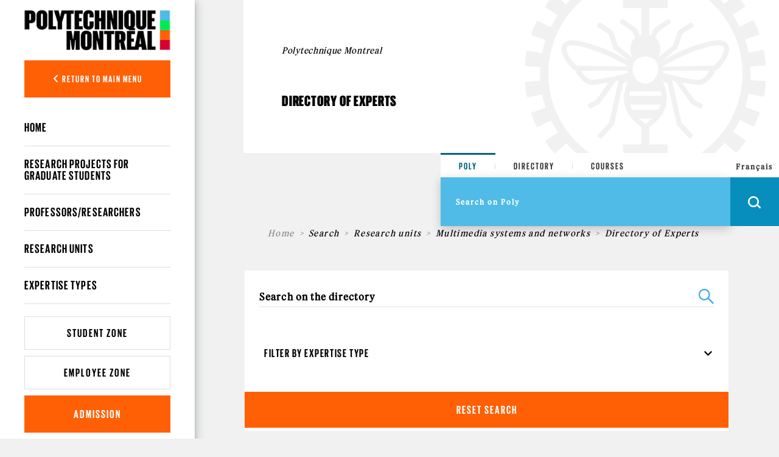

--- FILE ---
content_type: application/javascript
request_url: https://www.polymtl.ca/_Incapsula_Resource?SWJIYLWA=719d34d31c8e3a6e6fffd425f7e032f3&ns=3&cb=951439805
body_size: 19710
content:
var _0xf7d9=['\x56\x69\x44\x43\x74\x51\x3d\x3d','\x77\x6f\x78\x6c\x52\x57\x74\x56\x4b\x38\x4f\x66\x77\x70\x37\x43\x67\x42\x45\x3d','\x77\x34\x52\x32\x77\x6f\x58\x43\x6c\x4d\x4f\x65\x77\x36\x55\x37\x4f\x4d\x4b\x76\x54\x77\x3d\x3d','\x77\x72\x48\x43\x6a\x68\x2f\x44\x75\x43\x48\x43\x74\x67\x3d\x3d','\x77\x37\x38\x38\x65\x77\x3d\x3d','\x77\x70\x5a\x67\x51\x32\x54\x44\x67\x38\x4f\x35\x51\x73\x4f\x61\x77\x71\x70\x69\x45\x30\x50\x44\x6e\x43\x31\x6e\x77\x70\x50\x44\x6b\x63\x4f\x4a\x77\x36\x76\x43\x6d\x44\x64\x46\x66\x57\x4c\x44\x6b\x77\x2f\x44\x6a\x63\x4b\x77\x77\x35\x66\x43\x75\x63\x4f\x34\x5a\x69\x48\x43\x74\x45\x76\x43\x6e\x63\x4b\x4d\x77\x71\x68\x73\x77\x36\x30\x73\x77\x35\x44\x43\x6c\x38\x4f\x49\x49\x73\x4b\x64\x77\x36\x54\x44\x6c\x48\x7a\x44\x6f\x41\x4c\x43\x72\x38\x4b\x46\x42\x56\x76\x43\x6f\x63\x4b\x75\x77\x72\x50\x43\x67\x78\x54\x44\x6e\x79\x33\x43\x72\x6d\x51\x3d','\x77\x35\x50\x44\x72\x63\x4f\x6d\x49\x4d\x4f\x31\x4f\x46\x35\x52\x55\x4d\x4b\x4b\x77\x35\x67\x3d','\x5a\x44\x58\x43\x6f\x38\x4f\x46\x77\x71\x34\x3d','\x55\x53\x7a\x43\x76\x6b\x6a\x43\x6d\x73\x4b\x31','\x77\x34\x54\x43\x71\x73\x4b\x73\x77\x37\x42\x7a','\x77\x6f\x4e\x68\x64\x77\x3d\x3d','\x77\x35\x76\x43\x76\x38\x4b\x75\x77\x37\x35\x7a\x77\x71\x67\x3d','\x77\x6f\x37\x44\x73\x32\x66\x44\x76\x31\x50\x43\x70\x51\x3d\x3d','\x77\x36\x72\x43\x6d\x6a\x66\x43\x71\x45\x37\x43\x72\x4d\x4f\x6a','\x77\x34\x4a\x5a\x77\x72\x59\x3d','\x77\x36\x72\x44\x67\x63\x4f\x48\x46\x73\x4b\x58\x77\x6f\x58\x44\x71\x51\x3d\x3d','\x77\x34\x74\x2f\x45\x38\x4b\x6d\x48\x54\x6b\x3d','\x77\x35\x6b\x58\x57\x4d\x4f\x46','\x77\x34\x45\x58\x52\x63\x4f\x57\x77\x36\x6a\x43\x6e\x51\x3d\x3d','\x77\x6f\x6f\x6a\x50\x41\x3d\x3d','\x50\x38\x4b\x6b\x41\x38\x4b\x39\x53\x41\x3d\x3d','\x41\x63\x4f\x6f\x77\x71\x58\x43\x67\x73\x4f\x72\x77\x35\x41\x3d','\x57\x69\x58\x44\x70\x52\x63\x63\x64\x51\x37\x44\x70\x7a\x7a\x43\x6f\x4d\x4b\x37\x77\x72\x30\x68\x55\x41\x3d\x3d','\x66\x33\x4d\x32\x77\x35\x55\x6a\x77\x37\x62\x44\x73\x6c\x73\x52\x77\x72\x68\x72\x61\x73\x4f\x57\x77\x6f\x76\x44\x6d\x4d\x4b\x73\x4f\x4d\x4f\x68\x77\x6f\x64\x55\x4c\x47\x66\x44\x6e\x78\x58\x43\x70\x6a\x38\x44\x49\x41\x33\x43\x6d\x38\x4f\x61','\x61\x38\x4b\x35\x77\x70\x46\x5a\x77\x72\x30\x3d','\x77\x34\x41\x46\x45\x77\x3d\x3d','\x77\x6f\x44\x44\x76\x6d\x62\x44\x6c\x54\x56\x30\x77\x71\x42\x63\x62\x42\x72\x43\x69\x73\x4b\x4a\x77\x36\x66\x43\x68\x55\x54\x43\x6c\x45\x62\x44\x6b\x38\x4f\x35\x62\x63\x4b\x33\x77\x72\x6a\x44\x75\x73\x4f\x73\x44\x48\x49\x2b\x4d\x73\x4b\x79\x77\x35\x37\x43\x6b\x6d\x30\x71\x77\x6f\x45\x31\x77\x34\x48\x43\x71\x56\x76\x43\x69\x51\x67\x3d','\x51\x4d\x4b\x53\x56\x67\x3d\x3d','\x44\x53\x51\x51','\x77\x37\x4e\x44\x77\x35\x42\x6a\x52\x4d\x4f\x53','\x58\x54\x54\x43\x75\x67\x3d\x3d','\x77\x72\x70\x63\x77\x6f\x45\x3d','\x77\x71\x73\x55\x77\x35\x77\x3d','\x77\x35\x74\x65\x77\x6f\x38\x3d','\x77\x35\x42\x4e\x77\x6f\x49\x3d','\x77\x70\x56\x67\x62\x41\x3d\x3d','\x77\x72\x72\x43\x6f\x32\x77\x3d','\x77\x72\x44\x43\x67\x54\x77\x3d','\x77\x72\x4e\x54\x63\x41\x3d\x3d','\x55\x41\x4a\x6f\x43\x38\x4f\x75\x77\x37\x6b\x3d','\x41\x56\x58\x43\x6d\x63\x4b\x73\x77\x35\x59\x64','\x77\x71\x4c\x43\x74\x6b\x66\x43\x67\x63\x4f\x73\x4b\x4d\x4b\x68\x4b\x51\x3d\x3d','\x77\x36\x34\x6a\x77\x70\x51\x3d','\x64\x42\x62\x44\x70\x67\x3d\x3d','\x48\x4d\x4f\x63\x50\x77\x3d\x3d','\x64\x41\x64\x2b','\x77\x70\x59\x4f\x41\x73\x4f\x35\x47\x38\x4f\x57','\x77\x72\x54\x43\x69\x42\x51\x3d','\x51\x43\x4e\x66\x44\x38\x4b\x6f\x4b\x38\x4f\x32\x77\x36\x37\x43\x6e\x77\x4d\x3d','\x77\x36\x5a\x75\x77\x35\x68\x36\x61\x69\x4a\x59\x77\x37\x34\x47\x4d\x51\x3d\x3d','\x77\x34\x50\x43\x71\x6e\x6b\x3d','\x46\x73\x4f\x4f\x4e\x51\x4c\x43\x6f\x63\x4f\x71','\x59\x79\x72\x43\x6e\x4d\x4f\x59\x77\x71\x67\x59\x4f\x63\x4f\x37','\x77\x34\x5a\x75\x77\x70\x37\x43\x72\x67\x3d\x3d','\x77\x70\x76\x44\x73\x52\x78\x36','\x62\x63\x4b\x2b\x5a\x41\x3d\x3d','\x77\x71\x72\x44\x74\x68\x31\x7a\x77\x6f\x30\x3d','\x77\x34\x74\x45\x77\x70\x45\x3d','\x77\x6f\x68\x39\x58\x31\x58\x44\x73\x73\x4f\x53\x63\x38\x4f\x78','\x4f\x30\x44\x44\x70\x41\x3d\x3d','\x77\x70\x37\x44\x72\x6d\x54\x44\x76\x6d\x54\x43\x75\x4d\x4b\x38\x62\x45\x76\x44\x71\x77\x3d\x3d','\x77\x71\x78\x7a\x77\x72\x38\x3d','\x77\x71\x6b\x79\x49\x63\x4b\x31\x77\x70\x4c\x43\x6a\x51\x4a\x52\x52\x31\x50\x44\x70\x7a\x30\x2f\x4d\x6c\x67\x3d','\x77\x35\x7a\x43\x73\x30\x51\x72\x77\x71\x52\x68\x54\x57\x33\x43\x6d\x38\x4f\x75\x77\x6f\x58\x43\x6b\x67\x38\x49\x77\x6f\x44\x44\x6b\x52\x55\x30\x77\x6f\x44\x43\x73\x63\x4b\x48\x77\x37\x4c\x43\x75\x45\x44\x43\x6b\x45\x50\x44\x71\x41\x68\x48\x77\x36\x62\x44\x6d\x4d\x4b\x63\x77\x37\x48\x44\x72\x63\x4b\x42\x50\x63\x4b\x64\x77\x71\x77\x32\x77\x71\x34\x3d','\x4c\x7a\x30\x54','\x4b\x32\x70\x70\x77\x6f\x41\x72\x77\x71\x38\x3d','\x77\x36\x44\x43\x6d\x7a\x7a\x43\x70\x6c\x2f\x43\x68\x67\x3d\x3d','\x77\x6f\x46\x4a\x77\x72\x30\x3d','\x77\x34\x78\x43\x77\x72\x67\x3d','\x77\x36\x68\x72\x77\x70\x67\x3d','\x77\x6f\x59\x59\x77\x72\x59\x3d','\x4e\x69\x6b\x52\x77\x6f\x63\x52\x77\x71\x4e\x42\x77\x37\x63\x3d','\x55\x52\x66\x44\x68\x67\x3d\x3d','\x55\x7a\x46\x72\x77\x72\x30\x3d','\x51\x53\x62\x43\x70\x58\x66\x43\x6d\x73\x4b\x39\x77\x71\x6b\x3d','\x77\x36\x68\x66\x77\x71\x67\x3d','\x77\x34\x74\x6b\x77\x6f\x50\x43\x6c\x4d\x4b\x48\x59\x6c\x67\x3d','\x77\x71\x66\x44\x6a\x32\x77\x3d','\x63\x38\x4b\x56\x57\x67\x3d\x3d','\x77\x35\x49\x4b\x77\x72\x78\x69\x77\x70\x31\x69\x47\x38\x4f\x73\x66\x4d\x4f\x4a','\x77\x37\x46\x70\x77\x37\x35\x46\x66\x52\x35\x49\x77\x36\x6b\x75\x4b\x38\x4f\x74','\x77\x37\x62\x43\x76\x6b\x4d\x3d','\x42\x63\x4f\x64\x77\x71\x38\x3d','\x77\x36\x67\x66\x63\x77\x3d\x3d','\x58\x69\x62\x43\x76\x30\x54\x43\x68\x38\x4b\x34','\x77\x34\x39\x75\x77\x36\x34\x3d','\x52\x54\x74\x57','\x65\x38\x4b\x6d\x77\x70\x4e\x44\x77\x72\x31\x4b\x5a\x38\x4b\x37\x77\x6f\x54\x43\x72\x38\x4f\x63','\x56\x69\x62\x43\x73\x31\x62\x43\x6c\x4d\x4b\x33\x77\x71\x6b\x44','\x77\x6f\x78\x69\x53\x6d\x70\x69\x4e\x73\x4f\x4f\x77\x70\x6a\x43\x74\x51\x72\x44\x73\x41\x3d\x3d','\x77\x34\x4e\x2f\x48\x38\x4b\x30\x44\x6a\x5a\x2f\x77\x70\x49\x3d','\x4a\x73\x4b\x45\x41\x41\x3d\x3d','\x77\x37\x41\x41\x55\x77\x3d\x3d','\x62\x73\x4f\x35\x77\x71\x67\x3d','\x77\x36\x39\x79\x77\x72\x34\x3d','\x41\x32\x35\x7a\x77\x6f\x49\x3d','\x61\x6d\x77\x56\x77\x72\x49\x4d\x77\x71\x59\x5a','\x64\x73\x4b\x4e\x51\x67\x3d\x3d','\x45\x6a\x63\x47\x41\x63\x4f\x59\x4f\x4d\x4b\x6c\x77\x37\x66\x44\x72\x41\x73\x65\x42\x63\x4f\x51\x77\x72\x76\x43\x68\x43\x52\x46','\x77\x70\x54\x44\x6f\x63\x4b\x2f\x4e\x63\x4b\x78','\x77\x72\x44\x43\x6b\x48\x59\x3d','\x77\x34\x39\x75\x77\x36\x63\x3d','\x77\x36\x52\x4e\x77\x72\x6e\x43\x67\x52\x39\x4a','\x77\x35\x74\x74\x77\x34\x73\x3d','\x4c\x6b\x54\x44\x68\x67\x76\x44\x6e\x4d\x4b\x45','\x77\x34\x67\x4b\x51\x73\x4f\x43\x77\x36\x6a\x43\x68\x67\x3d\x3d','\x77\x34\x50\x43\x6e\x4d\x4b\x55','\x46\x73\x4f\x47\x77\x71\x55\x3d','\x77\x37\x62\x43\x6d\x6a\x66\x43\x71\x46\x44\x43\x69\x73\x4f\x72\x52\x53\x63\x3d','\x77\x36\x67\x55\x4c\x4d\x4f\x4e\x50\x6b\x67\x3d','\x77\x36\x64\x79\x77\x70\x41\x3d','\x64\x41\x42\x46','\x77\x71\x70\x43\x77\x35\x72\x44\x74\x38\x4f\x37','\x77\x72\x37\x43\x67\x78\x44\x44\x72\x52\x54\x43\x71\x67\x3d\x3d','\x66\x63\x4b\x42\x65\x77\x3d\x3d','\x77\x37\x76\x43\x69\x6e\x51\x3d','\x77\x70\x41\x55\x53\x73\x4f\x64\x77\x36\x2f\x43\x6b\x41\x3d\x3d','\x77\x72\x66\x44\x73\x4d\x4b\x68','\x64\x42\x56\x6e','\x66\x30\x66\x44\x69\x51\x44\x44\x6d\x38\x4b\x4a','\x4e\x45\x44\x44\x68\x42\x6e\x44\x6a\x51\x3d\x3d','\x65\x53\x78\x68','\x59\x63\x4f\x4e\x77\x71\x49\x3d','\x56\x69\x56\x61\x47\x4d\x4b\x4e\x4c\x63\x4f\x38\x77\x36\x37\x43\x75\x67\x3d\x3d','\x65\x6c\x67\x35','\x56\x42\x66\x43\x70\x77\x3d\x3d','\x52\x38\x4f\x65\x4e\x51\x48\x43\x73\x4d\x4f\x6b\x77\x36\x49\x42\x63\x45\x49\x3d','\x77\x36\x58\x43\x71\x43\x4c\x43\x75\x33\x7a\x43\x67\x67\x3d\x3d','\x77\x37\x6e\x43\x67\x33\x59\x3d','\x58\x38\x4b\x78\x77\x70\x6f\x3d','\x77\x70\x67\x49\x47\x58\x54\x44\x76\x41\x3d\x3d','\x46\x4d\x4f\x31\x77\x71\x55\x3d','\x77\x37\x70\x67\x77\x37\x63\x3d','\x77\x35\x4e\x78\x77\x72\x66\x43\x6b\x73\x4f\x76\x77\x36\x4d\x78\x4f\x67\x3d\x3d','\x4c\x77\x48\x43\x72\x4d\x4b\x71\x51\x63\x4b\x6e','\x77\x70\x35\x37\x77\x6f\x45\x3d','\x77\x36\x76\x43\x6c\x47\x63\x3d','\x77\x35\x77\x47\x77\x34\x68\x71\x77\x36\x35\x63\x77\x70\x68\x51\x77\x70\x37\x43\x6f\x73\x4f\x71\x63\x78\x4e\x39\x77\x35\x30\x6c','\x4e\x58\x44\x44\x73\x41\x3d\x3d','\x77\x34\x48\x43\x70\x48\x77\x3d','\x77\x35\x45\x34\x51\x77\x3d\x3d','\x53\x4d\x4b\x62\x52\x46\x54\x43\x69\x79\x4d\x6f\x77\x36\x62\x43\x69\x67\x39\x75\x4c\x38\x4b\x6e\x42\x43\x64\x70\x4d\x67\x3d\x3d','\x77\x72\x78\x50\x47\x33\x4e\x42\x77\x35\x49\x72\x48\x79\x30\x3d','\x53\x38\x4f\x6b\x77\x6f\x7a\x44\x74\x38\x4f\x44','\x53\x69\x56\x61\x47\x4d\x4b\x54\x43\x38\x4f\x30','\x56\x4d\x4f\x78\x77\x6f\x37\x44\x75\x63\x4f\x44\x54\x77\x3d\x3d','\x61\x63\x4b\x54\x77\x71\x73\x3d','\x44\x73\x4b\x36\x42\x4d\x4b\x37\x57\x4d\x4f\x5a\x77\x35\x49\x39\x77\x35\x54\x44\x71\x47\x67\x43\x66\x69\x62\x43\x68\x6d\x35\x73\x57\x4d\x4b\x79\x48\x63\x4b\x37\x47\x38\x4b\x6f\x77\x37\x2f\x44\x76\x58\x6e\x43\x6c\x4d\x4b\x31\x4a\x6b\x68\x2f\x59\x73\x4f\x52\x66\x41\x6a\x44\x75\x41\x3d\x3d','\x77\x36\x45\x74\x47\x51\x3d\x3d','\x77\x35\x30\x65\x58\x73\x4f\x57\x77\x37\x58\x43\x6d\x38\x4b\x5a','\x77\x34\x6b\x44\x41\x6e\x2f\x44\x70\x46\x59\x3d','\x77\x70\x64\x42\x77\x37\x4d\x50\x66\x63\x4b\x6a\x77\x35\x52\x51\x77\x37\x55\x3d','\x5a\x43\x42\x7a\x77\x72\x45\x76','\x77\x6f\x6f\x48\x47\x63\x4f\x35\x42\x73\x4f\x51\x43\x77\x3d\x3d','\x77\x34\x56\x55\x77\x71\x38\x57\x49\x63\x4b\x2b\x77\x6f\x70\x4a','\x77\x71\x50\x44\x6d\x73\x4b\x6d','\x77\x34\x35\x77\x77\x6f\x44\x43\x67\x38\x4f\x6c\x77\x34\x55\x35','\x77\x70\x6a\x43\x76\x55\x72\x43\x72\x77\x3d\x3d','\x77\x37\x41\x68\x4d\x63\x4b\x73\x77\x35\x37\x43\x68\x56\x5a\x44\x42\x6b\x62\x43\x75\x69\x38\x3d','\x51\x54\x33\x43\x74\x77\x3d\x3d','\x47\x78\x30\x56\x77\x37\x46\x4c\x77\x6f\x37\x43\x76\x52\x46\x6b','\x77\x34\x73\x62\x52\x38\x4f\x55\x77\x37\x4c\x43\x6c\x4d\x4b\x48\x77\x6f\x76\x44\x6f\x38\x4b\x73\x52\x63\x4f\x6a\x51\x54\x4e\x31\x53\x57\x78\x62\x77\x70\x74\x63\x4e\x77\x3d\x3d','\x57\x51\x52\x57','\x77\x71\x48\x43\x6c\x68\x4c\x44\x6f\x78\x51\x3d','\x77\x6f\x30\x41\x77\x34\x64\x6a\x77\x37\x52\x62','\x77\x37\x35\x63\x57\x77\x3d\x3d','\x43\x73\x4f\x48\x4c\x67\x4c\x43\x76\x4d\x4f\x73\x77\x37\x67\x3d','\x77\x72\x67\x55\x77\x72\x6b\x7a\x77\x34\x54\x44\x73\x6d\x6c\x36\x4a\x41\x3d\x3d','\x77\x71\x45\x66\x77\x72\x4d\x78\x77\x35\x62\x44\x73\x77\x3d\x3d','\x77\x36\x38\x55\x52\x77\x3d\x3d','\x51\x69\x2f\x43\x70\x45\x54\x43\x6d\x73\x4b\x2b\x77\x70\x4d\x55\x77\x6f\x55\x6d\x4f\x4d\x4f\x73\x77\x72\x4c\x44\x6d\x4d\x4b\x6c\x56\x38\x4f\x7a\x54\x54\x48\x43\x6c\x38\x4b\x53\x77\x35\x33\x44\x6f\x52\x31\x30\x4b\x73\x4f\x67\x77\x70\x72\x43\x6e\x48\x4c\x43\x75\x38\x4f\x38\x77\x36\x50\x44\x6a\x51\x3d\x3d','\x77\x36\x4a\x57\x52\x57\x67\x47\x77\x34\x59\x3d','\x77\x70\x4c\x44\x76\x63\x4b\x64','\x77\x70\x44\x43\x76\x58\x55\x3d','\x43\x38\x4f\x78\x44\x51\x3d\x3d','\x77\x37\x56\x71\x77\x34\x78\x76\x51\x43\x4e\x6a\x77\x37\x34\x2f\x4d\x63\x4b\x33\x77\x37\x6f\x49\x77\x36\x76\x43\x74\x63\x4f\x4e\x4d\x38\x4f\x4c\x77\x36\x66\x44\x6b\x43\x55\x3d','\x77\x36\x2f\x44\x69\x73\x4f\x4e\x46\x4d\x4b\x62\x77\x71\x49\x3d','\x41\x48\x35\x71','\x5a\x7a\x78\x71\x77\x72\x38\x79\x77\x70\x74\x6f\x77\x36\x4d\x76\x77\x70\x44\x43\x71\x58\x66\x44\x6f\x44\x6f\x41\x77\x36\x50\x44\x6e\x52\x62\x43\x6e\x44\x72\x44\x67\x51\x76\x43\x6f\x4d\x4f\x58\x77\x34\x78\x71','\x4e\x38\x4b\x51\x4b\x51\x3d\x3d','\x77\x6f\x66\x44\x6f\x51\x46\x31\x77\x6f\x42\x48','\x53\x6e\x67\x4d','\x56\x38\x4b\x2f\x77\x71\x38\x3d','\x77\x35\x4e\x52\x77\x72\x59\x55\x4a\x73\x4b\x78\x77\x72\x68\x4a\x77\x72\x77\x38\x58\x77\x3d\x3d','\x58\x38\x4b\x34\x77\x70\x41\x3d','\x77\x6f\x74\x6b\x56\x67\x3d\x3d','\x4e\x32\x4e\x79\x77\x6f\x41\x32\x77\x71\x6e\x43\x6e\x45\x4a\x62\x77\x72\x42\x6a','\x77\x6f\x48\x44\x70\x4d\x4b\x39\x50\x38\x4b\x78\x4c\x51\x42\x44','\x77\x6f\x46\x61\x65\x41\x3d\x3d','\x4a\x6b\x54\x44\x6e\x67\x58\x44\x69\x38\x4b\x4a\x55\x63\x4b\x51\x77\x34\x56\x52','\x44\x38\x4f\x59\x50\x68\x66\x43\x6c\x4d\x4f\x6c\x77\x36\x34\x42\x59\x51\x3d\x3d','\x59\x79\x44\x43\x76\x4d\x4f\x59','\x77\x37\x70\x53\x53\x57\x4d\x58\x77\x35\x6f\x3d','\x77\x34\x50\x43\x76\x38\x4b\x7a\x77\x36\x30\x3d','\x77\x72\x70\x4e\x59\x6b\x6e\x44\x71\x73\x4f\x61','\x77\x71\x59\x31\x77\x35\x6f\x6c\x77\x36\x55\x71\x77\x35\x45\x3d','\x77\x34\x74\x37\x77\x6f\x72\x43\x67\x63\x4f\x70\x77\x36\x49\x3d','\x61\x68\x42\x4d','\x77\x71\x59\x35\x77\x35\x73\x3d','\x43\x4d\x4b\x30\x41\x51\x3d\x3d','\x77\x37\x70\x32\x77\x72\x30\x3d','\x77\x37\x68\x52\x57\x77\x3d\x3d','\x77\x37\x4e\x6b\x77\x34\x6b\x3d','\x77\x72\x4e\x51\x53\x6d\x45\x63\x77\x34\x46\x75\x51\x33\x78\x77\x77\x35\x55\x6b\x77\x71\x6f\x6c\x77\x37\x62\x44\x6c\x51\x3d\x3d','\x77\x34\x50\x43\x74\x63\x4b\x54\x77\x36\x31\x31\x77\x71\x6b\x39\x62\x41\x3d\x3d','\x77\x71\x70\x47\x51\x77\x3d\x3d','\x47\x73\x4b\x42\x50\x63\x4b\x71\x52\x38\x4b\x41\x77\x72\x34\x58\x77\x34\x76\x44\x6b\x33\x35\x45\x5a\x68\x48\x43\x68\x46\x31\x6c\x66\x4d\x4f\x30\x41\x73\x4b\x2b\x44\x4d\x4f\x31\x77\x36\x62\x44\x76\x32\x37\x44\x68\x4d\x4f\x2f\x64\x77\x6f\x36\x4f\x4d\x4f\x69\x55\x77\x58\x44\x6f\x42\x31\x4c\x50\x56\x77\x3d','\x77\x72\x7a\x43\x68\x77\x6a\x44\x6f\x77\x66\x43\x6f\x78\x33\x43\x6e\x6d\x51\x3d','\x55\x69\x72\x43\x74\x73\x4b\x58\x55\x48\x67\x3d','\x48\x45\x48\x43\x6a\x63\x4b\x32\x77\x34\x55\x4f\x77\x70\x38\x54\x63\x69\x54\x43\x71\x54\x44\x43\x6f\x38\x4b\x6f\x45\x38\x4f\x43','\x56\x53\x70\x53\x43\x4d\x4b\x4f','\x77\x37\x58\x44\x69\x73\x4f\x4e\x46\x38\x4b\x41\x77\x72\x67\x3d','\x77\x36\x33\x43\x6c\x53\x58\x43\x70\x46\x48\x43\x67\x73\x4f\x78\x54\x7a\x46\x2b\x77\x6f\x62\x44\x67\x6e\x77\x47\x57\x4d\x4f\x63\x47\x67\x3d\x3d','\x54\x73\x4b\x57\x58\x55\x62\x43\x68\x77\x3d\x3d','\x77\x34\x5a\x71\x44\x63\x4b\x50\x43\x44\x78\x2f','\x58\x43\x4c\x43\x70\x30\x72\x43\x6c\x4d\x4b\x78\x77\x72\x67\x65\x77\x6f\x39\x38\x64\x63\x4f\x77\x77\x71\x76\x44\x69\x73\x4b\x72\x55\x4d\x4f\x75\x45\x41\x62\x43\x6d\x38\x4b\x68\x77\x70\x72\x44\x76\x41\x5a\x70\x59\x73\x4b\x2b','\x61\x6d\x67\x51','\x48\x68\x38\x45\x77\x37\x4e\x45\x77\x6f\x6e\x43\x6f\x41\x3d\x3d','\x77\x37\x74\x54\x77\x34\x62\x44\x70\x63\x4f\x71\x48\x41\x3d\x3d','\x77\x6f\x6e\x44\x73\x4d\x4b\x6c\x4e\x63\x4b\x69\x4a\x52\x74\x43\x45\x4d\x4f\x59\x77\x70\x74\x76\x4e\x4d\x4f\x73\x41\x63\x4b\x71\x66\x45\x49\x3d','\x59\x54\x46\x7a\x77\x71\x30\x2b','\x5a\x7a\x78\x2b\x77\x71\x77\x39\x77\x70\x70\x46\x77\x36\x73\x3d','\x64\x73\x4b\x6f\x77\x6f\x74\x5a\x77\x71\x35\x5a\x5a\x73\x4b\x33\x77\x6f\x4c\x44\x72\x73\x4f\x5a\x56\x6b\x4a\x58\x77\x71\x6e\x43\x74\x73\x4b\x71\x58\x73\x4b\x4f','\x53\x67\x5a\x71\x47\x63\x4f\x2f','\x53\x77\x4a\x6b\x43\x4d\x4f\x6f\x77\x37\x6a\x43\x70\x63\x4f\x68\x77\x35\x41\x3d','\x77\x37\x6e\x43\x6f\x53\x33\x43\x71\x47\x37\x43\x68\x56\x76\x44\x6e\x77\x3d\x3d','\x5a\x7a\x78\x71\x77\x72\x38\x79\x77\x70\x74\x6f\x77\x36\x4d\x76\x77\x70\x44\x44\x73\x58\x72\x44\x74\x54\x30\x42\x77\x36\x4c\x44\x6d\x67\x3d\x3d','\x77\x71\x62\x44\x73\x73\x4b\x6e\x4e\x63\x4b\x7a\x49\x54\x64\x69\x41\x4d\x4b\x63\x77\x6f\x35\x67\x49\x51\x3d\x3d','\x63\x6a\x33\x43\x70\x73\x4f\x66\x77\x71\x34\x43','\x77\x37\x39\x4e\x77\x72\x58\x43\x6a\x51\x4a\x56\x44\x63\x4b\x39\x77\x37\x38\x3d','\x77\x35\x4c\x43\x6f\x73\x4b\x70\x77\x36\x70\x7a\x77\x72\x4d\x3d','\x77\x6f\x33\x43\x6c\x68\x62\x44\x71\x77\x37\x43\x74\x67\x62\x43\x6e\x41\x3d\x3d','\x77\x37\x4a\x4f\x77\x34\x48\x44\x73\x63\x4f\x71\x42\x77\x3d\x3d','\x77\x36\x44\x43\x6c\x54\x2f\x43\x6f\x57\x62\x43\x69\x38\x4f\x6b\x54\x6a\x63\x2f\x77\x6f\x6f\x3d','\x47\x38\x4b\x75\x47\x4d\x4b\x76\x52\x63\x4f\x45','\x77\x34\x52\x32\x77\x70\x62\x43\x69\x63\x4f\x77\x77\x36\x38\x3d','\x46\x31\x6a\x43\x6b\x73\x4b\x73\x77\x35\x59\x63','\x54\x6a\x50\x43\x73\x63\x4b\x41\x51\x58\x4d\x3d','\x4c\x56\x48\x44\x6a\x52\x37\x44\x69\x51\x3d\x3d','\x77\x70\x6a\x44\x76\x6d\x7a\x44\x76\x31\x50\x43\x70\x41\x3d\x3d','\x65\x43\x42\x74','\x77\x34\x41\x65\x42\x57\x76\x44\x70\x45\x30\x3d','\x77\x35\x52\x37\x47\x38\x4b\x67\x47\x7a\x67\x3d','\x4a\x68\x7a\x43\x71\x38\x4b\x2b\x51\x63\x4b\x38','\x65\x63\x4b\x2b\x77\x70\x68\x44\x77\x71\x5a\x56\x65\x38\x4b\x74\x77\x70\x30\x3d','\x77\x36\x42\x2b\x77\x35\x42\x37\x58\x54\x34\x3d','\x61\x4d\x4b\x38\x77\x70\x74\x57\x77\x71\x42\x57\x56\x73\x4b\x39\x77\x6f\x62\x43\x71\x63\x4f\x4e\x56\x67\x3d\x3d','\x77\x72\x6a\x44\x6a\x73\x4b\x39\x4e\x63\x4b\x69\x4c\x42\x74\x41\x41\x38\x4b\x45\x77\x6f\x34\x3d','\x77\x37\x73\x32\x65\x4d\x4b\x36\x77\x35\x4c\x43\x67\x67\x3d\x3d','\x48\x73\x4f\x45\x4e\x69\x54\x43\x6f\x4d\x4f\x32\x77\x36\x51\x43\x64\x46\x4c\x44\x75\x46\x54\x44\x6d\x41\x3d\x3d','\x49\x6e\x64\x75\x77\x70\x51\x72\x77\x72\x51\x3d','\x77\x72\x4e\x4e\x62\x57\x48\x44\x73\x38\x4f\x4c\x61\x73\x4f\x2f\x77\x6f\x4a\x63\x4d\x57\x44\x44\x76\x79\x42\x48\x77\x71\x33\x44\x74\x4d\x4f\x70\x77\x35\x66\x43\x6f\x41\x35\x32\x57\x41\x3d\x3d','\x77\x34\x5a\x46\x77\x71\x6f\x41\x4f\x38\x4b\x73','\x77\x71\x4c\x44\x6c\x57\x44\x44\x6f\x45\x4c\x43\x75\x63\x4b\x78\x66\x47\x66\x44\x67\x4d\x4f\x2f\x64\x55\x63\x55\x77\x35\x73\x66\x66\x51\x76\x43\x68\x6e\x30\x50\x59\x41\x3d\x3d','\x77\x71\x6b\x56\x77\x72\x34\x6a\x77\x34\x2f\x44\x76\x6d\x6c\x72\x62\x73\x4f\x34\x77\x36\x2f\x44\x6d\x63\x4f\x57\x77\x36\x6f\x4a\x63\x42\x6e\x44\x68\x38\x4b\x2f\x77\x34\x50\x44\x67\x69\x7a\x43\x74\x69\x52\x33\x49\x77\x45\x33\x62\x33\x77\x3d','\x77\x6f\x78\x53\x77\x72\x42\x70\x77\x70\x6c\x34','\x77\x72\x5a\x31\x77\x71\x35\x2f\x77\x6f\x39\x76\x47\x38\x4f\x67\x65\x63\x4b\x52\x77\x37\x68\x4b\x77\x71\x45\x2f\x77\x6f\x72\x43\x73\x38\x4b\x56\x77\x37\x7a\x44\x70\x57\x50\x44\x73\x67\x3d\x3d','\x77\x37\x4e\x5a\x77\x34\x76\x44\x74\x38\x4f\x7a\x45\x56\x6f\x2b\x65\x30\x4d\x42\x4c\x77\x31\x4b\x77\x35\x46\x6c\x62\x57\x52\x37\x77\x36\x74\x55\x77\x6f\x4c\x43\x73\x43\x56\x77\x4c\x6c\x33\x43\x74\x73\x4b\x6e\x77\x71\x50\x44\x6e\x4d\x4b\x35\x51\x6d\x66\x44\x74\x63\x4b\x43\x77\x71\x6f\x3d','\x77\x36\x62\x44\x6c\x38\x4f\x4b\x41\x4d\x4b\x62\x77\x72\x6b\x3d','\x4b\x57\x6f\x46\x77\x6f\x55\x36\x77\x71\x6f\x50\x77\x72\x78\x6f\x5a\x47\x34\x6c\x77\x71\x49\x47\x4d\x38\x4f\x53\x51\x63\x4f\x59\x49\x73\x4f\x51\x77\x72\x7a\x44\x6f\x52\x76\x43\x74\x38\x4f\x41\x77\x36\x44\x44\x70\x6e\x34\x3d','\x77\x70\x39\x2f\x53\x33\x70\x7a\x4e\x38\x4f\x49\x77\x35\x58\x43\x74\x77\x44\x44\x73\x4d\x4b\x72\x48\x73\x4f\x62\x50\x77\x3d\x3d','\x77\x36\x74\x4c\x51\x6e\x77\x47\x77\x35\x30\x3d','\x77\x35\x46\x2f\x44\x38\x4b\x79\x41\x44\x35\x30','\x61\x6d\x55\x4f\x77\x6f\x51\x45\x77\x71\x64\x53\x77\x71\x70\x6e\x63\x33\x63\x74\x77\x71\x4d\x57','\x77\x34\x58\x43\x76\x38\x4b\x78\x77\x36\x78\x75\x77\x72\x49\x32','\x77\x6f\x2f\x43\x70\x46\x62\x43\x70\x58\x6a\x44\x68\x63\x4f\x36\x77\x71\x6b\x6b\x54\x38\x4f\x78\x42\x38\x4b\x55\x41\x77\x3d\x3d','\x4f\x4d\x4b\x72\x42\x4d\x4b\x56\x77\x72\x2f\x44\x69\x51\x3d\x3d','\x77\x35\x4e\x50\x77\x71\x77\x51\x4b\x73\x4b\x73\x77\x70\x51\x3d','\x77\x35\x54\x43\x6b\x54\x48\x43\x6a\x45\x58\x43\x6b\x4d\x4f\x67\x54\x53\x45\x38\x77\x70\x34\x3d','\x66\x32\x77\x51\x77\x70\x4d\x4d\x77\x72\x6b\x5a\x77\x37\x41\x6c\x5a\x48\x46\x6a\x77\x37\x67\x3d','\x77\x71\x56\x78\x56\x77\x3d\x3d','\x59\x78\x58\x44\x75\x55\x6f\x55\x64\x7a\x6e\x44\x72\x69\x58\x43\x6a\x4d\x4f\x31\x77\x36\x55\x31\x59\x38\x4f\x4a\x77\x71\x78\x6d\x49\x67\x3d\x3d','\x77\x6f\x76\x44\x70\x32\x6e\x44\x75\x55\x49\x3d','\x77\x36\x6c\x53\x57\x67\x3d\x3d','\x56\x43\x4a\x51\x47\x63\x4b\x45\x4d\x38\x4b\x38\x77\x37\x2f\x43\x73\x53\x52\x66\x43\x38\x4b\x4e\x77\x71\x6e\x44\x6c\x58\x42\x63','\x77\x35\x73\x54\x52\x38\x4f\x45\x77\x37\x6b\x3d','\x62\x4d\x4b\x6d\x77\x71\x35\x45\x77\x72\x74\x52\x66\x4d\x4b\x2f','\x77\x6f\x6e\x44\x73\x4d\x4b\x6c\x4e\x63\x4b\x69\x4a\x52\x74\x43\x45\x4d\x4f\x59\x77\x6f\x68\x7a\x49\x4d\x4f\x62\x43\x38\x4b\x6b\x66\x56\x77\x3d','\x51\x44\x74\x4c\x50\x73\x4b\x48\x4a\x63\x4f\x68\x77\x37\x67\x3d','\x77\x37\x41\x76\x5a\x38\x4b\x67\x77\x34\x48\x43\x6b\x45\x64\x43\x41\x41\x48\x43\x75\x6a\x4a\x71\x50\x68\x34\x3d','\x77\x6f\x66\x43\x75\x31\x72\x43\x74\x32\x77\x3d','\x56\x73\x4b\x57\x52\x31\x72\x43\x68\x53\x77\x44\x77\x36\x7a\x43\x67\x46\x56\x6f\x4c\x73\x4b\x39\x41\x79\x31\x6b\x4e\x63\x4f\x6c\x4c\x68\x30\x3d','\x77\x36\x7a\x43\x74\x53\x58\x43\x72\x33\x7a\x43\x6d\x51\x3d\x3d','\x77\x6f\x6a\x44\x71\x77\x46\x38\x77\x70\x46\x4d\x62\x6c\x62\x44\x67\x38\x4b\x33','\x59\x32\x67\x58\x77\x6f\x38\x43\x77\x71\x6f\x49\x77\x72\x64\x77\x4c\x47\x34\x6c\x77\x72\x38\x55\x4d\x73\x4f\x63\x56\x73\x4f\x62\x64\x38\x4b\x62\x77\x37\x6a\x44\x75\x48\x41\x3d','\x43\x4d\x4b\x33\x48\x63\x4b\x70\x56\x41\x3d\x3d','\x54\x63\x4f\x6d\x77\x70\x6b\x3d','\x4c\x6b\x44\x44\x68\x67\x76\x44\x6e\x63\x4b\x4e\x59\x73\x4b\x4d','\x77\x35\x68\x55\x77\x34\x4c\x44\x70\x38\x4f\x39\x41\x42\x6f\x68\x4d\x42\x34\x52\x59\x78\x6c\x38\x77\x35\x35\x79\x5a\x6e\x6b\x30\x77\x71\x6c\x5a\x77\x70\x54\x43\x71\x7a\x5a\x72\x4e\x67\x3d\x3d','\x4a\x63\x4f\x73\x77\x71\x37\x43\x73\x73\x4f\x32','\x4b\x58\x70\x71\x77\x6f\x55\x36\x77\x72\x58\x43\x67\x67\x3d\x3d','\x77\x71\x59\x66\x77\x71\x51\x6c','\x41\x41\x59\x63\x77\x37\x5a\x49\x77\x70\x58\x43\x6b\x67\x3d\x3d','\x77\x72\x74\x48\x62\x6b\x66\x44\x73\x73\x4f\x58','\x77\x72\x6f\x54\x77\x72\x4d\x79\x77\x34\x33\x44\x72\x43\x6c\x77\x4e\x63\x4f\x54\x77\x35\x58\x44\x6e\x4d\x4f\x6b\x77\x36\x45\x4a\x64\x68\x6a\x43\x6a\x4d\x4f\x6e\x77\x6f\x45\x3d','\x59\x6a\x66\x43\x74\x67\x3d\x3d','\x77\x36\x48\x43\x70\x31\x72\x43\x67\x38\x4f\x37\x44\x4d\x4b\x38\x63\x4d\x4f\x6b\x63\x77\x3d\x3d','\x77\x35\x74\x6f\x77\x70\x6e\x43\x70\x4d\x4b\x42\x65\x42\x4e\x6f\x4a\x73\x4b\x5a\x77\x37\x2f\x44\x70\x46\x4c\x43\x6e\x52\x44\x43\x75\x53\x7a\x43\x74\x6b\x2f\x43\x74\x63\x4b\x72','\x77\x70\x63\x45\x77\x34\x56\x78\x77\x36\x55\x3d','\x77\x6f\x38\x5a\x46\x51\x3d\x3d','\x41\x51\x59\x46\x77\x37\x46\x66\x77\x71\x2f\x43\x74\x68\x31\x6e\x4d\x63\x4b\x36','\x77\x70\x44\x44\x75\x4d\x4b\x39\x4f\x4d\x4b\x71\x4d\x30\x46\x36\x42\x38\x4b\x55\x77\x71\x78\x50\x42\x38\x4f\x39\x43\x63\x4b\x68\x61\x31\x33\x43\x6a\x38\x4f\x31\x77\x37\x34\x4e\x61\x32\x7a\x44\x6d\x77\x48\x44\x6f\x4d\x4b\x56','\x45\x47\x70\x6c\x77\x71\x41\x54\x77\x70\x58\x43\x70\x6b\x6c\x48\x77\x71\x45\x73\x66\x38\x4b\x49\x77\x70\x44\x43\x72\x4d\x4b\x2f\x5a\x38\x4b\x6c\x77\x70\x34\x61\x4a\x41\x3d\x3d','\x44\x63\x4f\x43\x4e\x51\x48\x43\x75\x73\x4f\x31\x77\x71\x55\x4d\x65\x6b\x6a\x44\x6f\x6b\x2f\x44\x68\x4d\x4f\x2b\x57\x58\x37\x44\x6b\x73\x4f\x4d\x77\x6f\x76\x44\x75\x4d\x4f\x46\x4d\x6a\x50\x43\x6b\x38\x4f\x76\x77\x37\x35\x45\x77\x72\x68\x41','\x77\x36\x33\x43\x76\x55\x44\x43\x6c\x63\x4f\x39\x4b\x63\x4b\x67\x64\x38\x4f\x6b\x64\x4d\x4b\x6a','\x77\x37\x66\x43\x6d\x77\x44\x43\x75\x55\x54\x43\x69\x73\x4f\x72\x52\x77\x3d\x3d','\x77\x70\x44\x43\x69\x52\x48\x44\x70\x67\x58\x43\x6f\x77\x66\x44\x6d\x57\x4c\x44\x6c\x63\x4b\x61\x77\x37\x66\x43\x73\x68\x62\x44\x69\x6d\x34\x66\x4e\x43\x2f\x43\x71\x32\x5a\x65\x64\x73\x4b\x61\x4f\x4d\x4f\x47\x77\x34\x6a\x43\x68\x38\x4b\x78\x77\x6f\x55\x74\x77\x37\x52\x50\x53\x51\x52\x38\x58\x73\x4f\x51\x4e\x6b\x48\x43\x6a\x63\x4b\x62\x77\x34\x6a\x43\x6b\x73\x4f\x43\x47\x38\x4f\x62\x77\x35\x4c\x44\x6d\x45\x72\x43\x6e\x78\x58\x44\x6b\x38\x4f\x52\x77\x71\x67\x61\x46\x46\x37\x44\x6a\x53\x54\x43\x73\x63\x4b\x46\x55\x73\x4b\x55\x45\x47\x49\x34\x77\x72\x59\x2f\x61\x78\x73\x2f\x77\x70\x76\x44\x74\x73\x4f\x61\x77\x36\x7a\x43\x76\x6c\x2f\x44\x6c\x73\x4f\x36\x77\x6f\x66\x44\x70\x42\x64\x32','\x61\x73\x4b\x61\x77\x71\x6f\x3d','\x4e\x38\x4b\x42\x42\x67\x3d\x3d','\x4b\x4d\x4b\x39\x43\x63\x4b\x44\x77\x71\x33\x44\x6b\x33\x4d\x6f\x56\x77\x3d\x3d','\x77\x37\x6a\x43\x74\x31\x7a\x43\x6c\x63\x4f\x67\x4e\x4d\x4b\x37\x5a\x77\x3d\x3d','\x51\x54\x66\x43\x72\x63\x4b\x58\x54\x57\x51\x39\x50\x77\x3d\x3d','\x77\x35\x6e\x43\x74\x63\x4b\x6b\x77\x37\x77\x3d','\x77\x6f\x55\x4b\x77\x34\x70\x78\x77\x36\x31\x57\x77\x6f\x49\x45\x77\x35\x58\x43\x73\x4d\x4f\x6b\x66\x42\x4e\x78\x77\x34\x77\x75\x77\x36\x33\x43\x6c\x68\x77\x49\x45\x77\x3d\x3d','\x77\x6f\x77\x4b\x41\x4d\x4f\x72\x43\x67\x3d\x3d','\x49\x32\x42\x6b\x77\x70\x49\x79\x77\x71\x4c\x43\x72\x56\x4e\x75\x77\x71\x73\x36\x63\x77\x3d\x3d','\x48\x38\x4f\x64\x4f\x67\x6e\x44\x75\x38\x4f\x32\x77\x36\x51\x38\x59\x56\x54\x44\x75\x46\x58\x44\x6b\x63\x4b\x6a\x45\x79\x54\x44\x6b\x63\x4f\x62\x77\x34\x76\x44\x71\x38\x4f\x65\x43\x51\x3d\x3d','\x77\x70\x37\x43\x71\x56\x58\x43\x73\x6e\x77\x3d','\x52\x69\x7a\x43\x67\x6c\x66\x43\x67\x63\x4b\x35\x77\x71\x49\x57','\x77\x6f\x56\x50\x77\x72\x64\x39\x77\x70\x6c\x6a','\x77\x36\x74\x6e\x77\x34\x39\x68\x54\x69\x78\x49\x77\x37\x51\x31\x61\x38\x4f\x70\x77\x37\x73\x4a\x77\x71\x58\x43\x6f\x4d\x4f\x43\x4d\x73\x4f\x46\x77\x36\x48\x44\x6b\x48\x67\x33\x77\x34\x76\x44\x6d\x41\x3d\x3d','\x77\x37\x2f\x43\x72\x43\x44\x43\x71\x57\x30\x3d','\x65\x38\x4b\x6d\x77\x70\x4e\x65\x77\x71\x78\x62\x5a\x73\x4b\x78\x77\x70\x2f\x43\x72\x67\x3d\x3d','\x77\x35\x46\x4a\x77\x72\x63\x3d','\x77\x34\x4e\x37\x77\x70\x4c\x43\x6a\x38\x4f\x2b\x77\x36\x38\x4c\x4a\x4d\x4b\x65\x58\x67\x3d\x3d','\x77\x70\x77\x65\x41\x73\x4f\x39\x47\x38\x4f\x58\x46\x38\x4f\x2f','\x4c\x73\x4b\x77\x48\x38\x4b\x44\x77\x71\x37\x44\x6c\x44\x4d\x36\x57\x73\x4f\x47\x77\x36\x76\x44\x6c\x77\x3d\x3d','\x77\x37\x4a\x76\x77\x35\x31\x38\x51\x51\x3d\x3d','\x77\x36\x52\x56\x77\x35\x72\x44\x70\x38\x4f\x37\x47\x68\x6f\x69\x4d\x41\x34\x46\x49\x78\x6f\x3d','\x77\x35\x4d\x48\x41\x47\x33\x44\x74\x51\x3d\x3d','\x55\x4d\x4f\x78\x77\x6f\x6e\x44\x75\x63\x4f\x66\x55\x77\x3d\x3d','\x77\x37\x4a\x5a\x77\x34\x6e\x44\x73\x73\x4f\x33','\x77\x36\x7a\x43\x6f\x69\x33\x43\x72\x47\x48\x43\x74\x58\x2f\x44\x6c\x77\x64\x49\x77\x35\x63\x62\x77\x36\x49\x43\x77\x70\x72\x44\x69\x67\x3d\x3d','\x77\x6f\x51\x64\x77\x34\x42\x33\x77\x37\x52\x41','\x77\x6f\x70\x69\x52\x57\x6c\x2f\x47\x38\x4f\x65\x77\x6f\x50\x43\x74\x53\x7a\x44\x72\x4d\x4b\x75\x47\x4d\x4f\x66\x4e\x41\x3d\x3d','\x59\x51\x48\x44\x76\x31\x73\x42\x61\x41\x3d\x3d','\x77\x36\x7a\x43\x6f\x68\x76\x43\x75\x57\x72\x43\x71\x46\x76\x44\x6e\x51\x4a\x53\x77\x35\x51\x51\x77\x37\x49\x44\x77\x6f\x44\x44\x69\x63\x4b\x4f\x65\x41\x6f\x70\x77\x72\x33\x44\x6b\x41\x3d\x3d','\x57\x52\x39\x76\x48\x38\x4f\x75\x77\x36\x49\x3d','\x77\x70\x44\x44\x75\x4d\x4b\x39\x4f\x4d\x4b\x71\x4d\x30\x46\x6c\x4b\x38\x4b\x79\x77\x71\x39\x47\x47\x38\x4f\x48\x4a\x4d\x4b\x4a\x54\x33\x7a\x43\x74\x51\x3d\x3d','\x77\x36\x74\x30\x77\x6f\x63\x33\x43\x73\x4b\x52\x77\x72\x68\x76\x77\x6f\x67\x4a\x4d\x55\x6b\x3d','\x77\x6f\x6e\x44\x73\x4d\x4b\x6c\x4e\x63\x4b\x69\x4a\x52\x74\x43\x45\x4d\x4f\x59\x77\x6f\x5a\x71\x4f\x4d\x4f\x39\x4d\x38\x4b\x38\x66\x6b\x72\x43\x6c\x63\x4b\x31\x77\x37\x55\x72\x61\x6d\x58\x44\x6d\x77\x7a\x43\x70\x63\x4f\x63\x77\x36\x77\x3d','\x77\x71\x35\x58\x59\x41\x3d\x3d','\x58\x79\x72\x43\x76\x45\x62\x43\x70\x38\x4b\x70\x77\x72\x77\x55\x77\x6f\x34\x3d','\x77\x36\x4c\x43\x74\x30\x44\x43\x67\x63\x4f\x39\x4d\x77\x3d\x3d','\x77\x36\x33\x43\x6c\x53\x58\x43\x70\x46\x48\x43\x67\x73\x4f\x78\x54\x7a\x46\x2b\x77\x70\x66\x44\x6e\x6e\x6b\x76\x55\x4d\x4f\x66\x44\x47\x62\x44\x74\x63\x4b\x59\x43\x32\x37\x44\x6d\x54\x39\x36\x4e\x63\x4f\x52','\x77\x36\x46\x58\x77\x34\x54\x44\x74\x38\x4f\x37','\x4b\x6b\x31\x31','\x77\x37\x56\x71\x77\x34\x78\x76\x51\x43\x4e\x50','\x54\x79\x35\x51\x47\x73\x4b\x66\x4c\x41\x3d\x3d','\x77\x37\x6c\x61\x52\x57\x73\x64\x77\x35\x6b\x30\x42\x48\x56\x70\x77\x35\x59\x70\x77\x72\x4d\x51\x77\x36\x72\x44\x6d\x63\x4b\x4a','\x77\x70\x30\x48\x41\x38\x4f\x38\x44\x73\x4f\x53\x4c\x4d\x4f\x35\x77\x35\x76\x44\x68\x77\x3d\x3d','\x77\x34\x4d\x54\x58\x63\x4f\x59\x77\x37\x76\x43\x6c\x4d\x4b\x65\x77\x6f\x48\x43\x73\x63\x4f\x72\x51\x38\x4b\x77\x55\x53\x39\x51\x53\x32\x39\x63\x77\x6f\x46\x39\x4d\x67\x4a\x58\x65\x47\x37\x43\x73\x57\x41\x55\x53\x73\x4b\x33\x57\x42\x35\x42\x77\x35\x42\x52\x55\x32\x54\x43\x69\x44\x73\x3d','\x63\x51\x72\x44\x73\x31\x6f\x30\x66\x41\x6a\x44\x71\x44\x6a\x43\x75\x38\x4b\x70\x77\x71\x77\x7a','\x77\x37\x77\x38\x63\x4d\x4b\x6e\x77\x34\x4c\x43\x67\x67\x3d\x3d','\x77\x6f\x4d\x58\x77\x34\x68\x71\x77\x36\x51\x3d','\x4d\x38\x4b\x79\x47\x38\x4b\x50\x77\x71\x7a\x44\x6d\x32\x6b\x69\x51\x63\x4b\x4d\x77\x36\x72\x44\x6a\x4d\x4b\x4d\x43\x63\x4b\x36\x51\x4d\x4b\x6f\x77\x36\x55\x4a\x77\x6f\x58\x44\x73\x38\x4f\x68\x77\x71\x62\x43\x67\x38\x4b\x6d\x77\x37\x63\x78\x77\x37\x58\x43\x71\x6c\x5a\x53\x77\x37\x46\x44\x77\x35\x78\x69\x77\x72\x6a\x43\x74\x42\x2f\x44\x67\x67\x3d\x3d','\x4b\x38\x4b\x79\x41\x63\x4b\x54\x77\x71\x34\x3d','\x77\x71\x4a\x52\x5a\x56\x4c\x44\x68\x38\x4f\x59\x59\x4d\x4f\x38\x77\x70\x64\x73\x4f\x58\x76\x44\x73\x41\x3d\x3d','\x45\x46\x4c\x43\x6d\x73\x4b\x78\x77\x34\x59\x63','\x77\x36\x59\x44\x49\x38\x4f\x45\x4c\x67\x3d\x3d','\x77\x37\x41\x76\x5a\x38\x4b\x67\x77\x34\x48\x43\x6b\x45\x64\x43\x41\x41\x48\x43\x6f\x44\x4a\x73\x50\x43\x6f\x35\x77\x71\x2f\x43\x70\x73\x4f\x31\x77\x70\x38\x67\x77\x6f\x54\x44\x72\x51\x66\x43\x6c\x63\x4f\x6d\x77\x36\x6e\x44\x75\x73\x4f\x6d\x77\x37\x38\x38\x77\x35\x2f\x43\x6d\x30\x49\x2f\x77\x71\x6e\x44\x69\x7a\x78\x79','\x42\x31\x50\x43\x6e\x73\x4b\x74\x77\x36\x4d\x49\x77\x6f\x34\x53\x64\x45\x37\x43\x76\x69\x48\x43\x72\x41\x3d\x3d','\x50\x38\x4b\x68\x44\x4d\x4b\x49\x77\x71\x2f\x44\x69\x51\x3d\x3d','\x77\x37\x31\x55\x77\x35\x39\x71\x56\x41\x3d\x3d','\x48\x45\x48\x43\x6a\x63\x4b\x32\x77\x34\x55\x4f\x77\x70\x38\x54\x63\x69\x54\x43\x72\x7a\x6e\x43\x75\x4d\x4b\x72\x46\x63\x4f\x65\x77\x70\x50\x44\x72\x42\x78\x7a\x44\x4d\x4b\x6d\x77\x6f\x38\x62\x77\x34\x6c\x70\x65\x38\x4b\x2b\x50\x31\x55\x67\x77\x34\x48\x43\x75\x42\x4c\x43\x67\x4d\x4b\x58\x54\x32\x48\x43\x69\x4d\x4f\x55\x77\x6f\x2f\x44\x76\x32\x74\x56\x77\x6f\x4e\x79','\x77\x71\x63\x6f\x77\x34\x41\x39\x77\x36\x55\x32','\x44\x30\x6a\x44\x69\x78\x37\x44\x68\x38\x4b\x66\x61\x73\x4b\x50\x77\x34\x45\x55\x77\x6f\x6c\x51\x77\x71\x44\x44\x6d\x73\x4b\x34\x77\x34\x45\x62\x63\x63\x4b\x67\x47\x38\x4b\x70\x77\x70\x62\x43\x6f\x38\x4f\x38\x77\x37\x6b\x3d','\x77\x36\x6f\x51\x4e\x4d\x4f\x44\x4c\x55\x48\x43\x74\x31\x46\x35\x77\x6f\x4a\x32\x45\x38\x4f\x48\x77\x71\x64\x2b','\x56\x7a\x76\x43\x75\x46\x44\x43\x68\x38\x4b\x6a','\x77\x72\x56\x51\x59\x56\x62\x44\x6f\x77\x3d\x3d','\x77\x34\x4d\x54\x58\x63\x4f\x59\x77\x37\x76\x43\x6c\x4d\x4b\x65\x77\x6f\x48\x43\x73\x63\x4f\x72\x51\x38\x4b\x77\x55\x53\x39\x51\x53\x32\x39\x63\x77\x6f\x46\x39\x4d\x67\x4a\x58\x65\x47\x48\x43\x72\x47\x4d\x54\x51\x73\x4b\x68','\x77\x70\x33\x44\x70\x51\x4e\x6e\x77\x70\x45\x3d','\x77\x36\x4a\x46\x77\x34\x33\x44\x73\x4d\x4f\x66\x45\x31\x45\x6b\x49\x53\x4d\x44\x50\x77\x38\x3d','\x77\x36\x6b\x65\x49\x4d\x4f\x44\x4a\x6b\x55\x3d','\x77\x34\x6c\x2f\x77\x70\x4c\x43\x6a\x38\x4f\x36\x77\x36\x73\x72\x4d\x73\x4b\x63\x46\x51\x48\x44\x6e\x51\x76\x43\x6a\x63\x4b\x51\x77\x6f\x7a\x44\x75\x6e\x55\x37\x77\x72\x76\x44\x73\x6b\x50\x44\x67\x32\x49\x6c\x77\x35\x55\x67\x77\x72\x54\x44\x6c\x44\x6a\x44\x71\x58\x51\x3d','\x77\x72\x73\x62\x77\x72\x45\x6a\x77\x34\x63\x3d','\x59\x69\x4e\x36\x77\x71\x6f\x61\x77\x70\x4a\x53\x77\x36\x67\x6a\x77\x71\x44\x44\x74\x57\x44\x44\x6f\x41\x3d\x3d','\x77\x70\x39\x68\x52\x57\x31\x77\x4b\x38\x4f\x4a\x77\x70\x59\x3d','\x49\x53\x77\x76\x77\x71\x52\x69\x77\x6f\x6b\x46\x77\x37\x70\x6b\x77\x70\x6a\x43\x70\x53\x54\x44\x76\x57\x77\x53\x77\x72\x33\x44\x6c\x51\x4c\x43\x68\x58\x6e\x44\x6e\x46\x41\x3d','\x77\x37\x44\x43\x68\x44\x2f\x43\x70\x45\x49\x3d','\x77\x72\x56\x57\x62\x30\x45\x3d','\x47\x4d\x4f\x66\x4e\x41\x51\x3d','\x77\x36\x52\x44\x77\x34\x72\x44\x73\x63\x4f\x71\x42\x67\x3d\x3d','\x63\x6b\x48\x44\x73\x30\x30\x58\x66\x56\x7a\x44\x70\x33\x2f\x44\x6a\x73\x4f\x38\x77\x36\x46\x6a\x61\x73\x4b\x65\x77\x37\x67\x79\x65\x63\x4b\x51\x77\x37\x74\x79\x77\x34\x2f\x44\x71\x63\x4f\x43\x77\x71\x48\x43\x67\x38\x4b\x44\x77\x70\x76\x43\x72\x4d\x4b\x50\x41\x63\x4f\x52\x77\x70\x67\x70\x44\x4d\x4b\x6a\x50\x31\x39\x53\x77\x35\x68\x59\x77\x72\x72\x44\x72\x58\x52\x71\x77\x70\x62\x44\x72\x52\x55\x6d\x77\x71\x46\x38\x64\x68\x72\x44\x73\x38\x4f\x6c\x77\x71\x62\x44\x67\x7a\x62\x44\x6c\x46\x50\x44\x73\x79\x76\x44\x6f\x38\x4f\x4e\x5a\x41\x3d\x3d','\x77\x37\x37\x43\x70\x31\x33\x43\x6a\x67\x3d\x3d','\x77\x6f\x54\x43\x74\x68\x4d\x3d','\x77\x35\x68\x6a\x52\x67\x3d\x3d','\x41\x67\x41\x70','\x77\x36\x4d\x4f\x77\x72\x49\x46\x77\x35\x62\x44\x71\x57\x35\x78\x4a\x38\x4b\x50\x77\x70\x6b\x3d','\x56\x79\x52\x74\x43\x63\x4b\x5a\x4c\x63\x4f\x38\x77\x36\x77\x3d','\x77\x35\x63\x31\x4f\x77\x3d\x3d','\x77\x6f\x77\x72\x77\x36\x67\x3d','\x77\x35\x64\x76\x44\x73\x4b\x70','\x77\x37\x58\x44\x6a\x73\x4f\x50\x42\x73\x4b\x4b','\x77\x72\x42\x34\x77\x6f\x38\x3d','\x77\x34\x4c\x44\x6d\x63\x4f\x6c','\x55\x41\x68\x68','\x65\x79\x76\x43\x6f\x51\x3d\x3d','\x77\x71\x34\x49\x77\x72\x67\x33\x77\x35\x62\x44\x76\x6b\x4a\x7a\x4a\x63\x4f\x4b\x77\x35\x58\x44\x67\x4d\x4f\x48','\x62\x52\x54\x44\x73\x51\x3d\x3d','\x4c\x73\x4b\x68\x44\x67\x3d\x3d','\x77\x6f\x48\x44\x75\x73\x4b\x35','\x51\x53\x77\x34\x77\x37\x70\x4f\x77\x6f\x62\x43\x6f\x77\x64\x31\x4e\x63\x4b\x76\x77\x36\x54\x43\x6c\x4d\x4b\x69\x77\x71\x31\x6a\x53\x63\x4b\x4d\x55\x47\x63\x52\x77\x70\x41\x4c\x77\x72\x2f\x43\x6e\x4d\x4f\x32\x48\x63\x4b\x70\x77\x36\x76\x44\x68\x6a\x31\x43\x49\x63\x4f\x2b','\x77\x34\x37\x44\x6a\x73\x4f\x58\x47\x77\x3d\x3d','\x44\x4d\x4b\x33\x48\x38\x4b\x34\x58\x73\x4f\x61','\x77\x37\x33\x43\x70\x30\x7a\x43\x6c\x63\x4f\x39\x4b\x51\x3d\x3d','\x77\x71\x4c\x44\x73\x79\x51\x3d','\x65\x7a\x34\x56\x55\x73\x4b\x64\x45\x73\x4b\x39\x77\x37\x33\x43\x71\x45\x41\x62\x45\x38\x4b\x76\x77\x72\x4c\x43\x6d\x58\x63\x44\x77\x36\x6f\x64\x64\x38\x4f\x6d\x77\x72\x72\x43\x70\x30\x54\x44\x70\x6b\x62\x44\x6d\x38\x4b\x7a\x53\x38\x4b\x68\x65\x57\x74\x32\x77\x70\x37\x44\x73\x4d\x4b\x44\x77\x35\x73\x71\x52\x4d\x4f\x31','\x77\x36\x31\x42\x54\x6d\x34\x47\x77\x34\x74\x66\x44\x33\x78\x72\x77\x35\x45\x6d\x77\x71\x73\x3d','\x77\x34\x70\x51\x77\x71\x51\x3d','\x53\x38\x4f\x6d\x77\x6f\x4d\x3d','\x77\x6f\x4a\x48\x66\x67\x3d\x3d','\x4f\x42\x72\x43\x68\x73\x4f\x43\x77\x72\x6b\x51\x4a\x38\x4f\x76\x77\x71\x31\x77\x77\x37\x7a\x43\x73\x45\x4a\x61\x4e\x38\x4f\x73\x4f\x63\x4b\x30\x77\x70\x33\x44\x6c\x4d\x4b\x6a\x63\x51\x48\x43\x71\x63\x4b\x58\x77\x70\x70\x70\x46\x30\x4a\x67\x77\x34\x33\x43\x6b\x51\x50\x44\x67\x51\x3d\x3d','\x77\x6f\x72\x43\x76\x46\x62\x43\x70\x67\x3d\x3d','\x65\x69\x44\x43\x76\x4d\x4f\x66\x77\x72\x73\x57\x4d\x67\x3d\x3d','\x77\x36\x4a\x63\x54\x41\x3d\x3d','\x77\x37\x6e\x43\x75\x30\x44\x43\x67\x73\x4f\x6d\x4c\x41\x3d\x3d','\x47\x73\x4b\x35\x45\x73\x4b\x70\x58\x4d\x4f\x53\x77\x36\x4d\x73','\x4d\x6c\x70\x45','\x77\x37\x52\x5a\x77\x34\x62\x44\x73\x63\x4f\x78\x47\x46\x45\x3d','\x62\x63\x4b\x6e\x77\x70\x6c\x56\x77\x71\x39\x52\x66\x4d\x4b\x39\x77\x70\x51\x3d','\x58\x77\x68\x6f\x48\x38\x4f\x31\x77\x37\x33\x43\x74\x67\x3d\x3d','\x77\x36\x2f\x44\x67\x4d\x4f\x45','\x41\x42\x49\x48\x77\x37\x31\x4b\x77\x6f\x62\x43\x70\x78\x74\x79','\x77\x72\x4a\x4d\x59\x30\x2f\x44\x6f\x73\x4f\x61\x55\x4d\x4f\x41\x77\x71\x70\x72\x4e\x32\x4c\x44\x6f\x51\x78\x47\x77\x71\x62\x44\x72\x73\x4f\x76','\x77\x36\x4e\x2f\x77\x70\x44\x43\x67\x77\x3d\x3d','\x66\x38\x4b\x73\x77\x6f\x6c\x6b\x77\x71\x42\x56\x64\x77\x3d\x3d','\x63\x58\x4d\x79\x77\x70\x74\x74\x77\x72\x76\x44\x73\x31\x73\x51\x77\x72\x68\x76\x61\x73\x4f\x53\x77\x6f\x76\x44\x6d\x41\x3d\x3d','\x77\x70\x76\x43\x75\x46\x58\x43\x72\x6d\x30\x3d','\x77\x36\x6c\x6a\x77\x35\x64\x76\x58\x53\x55\x3d','\x42\x54\x48\x43\x67\x51\x3d\x3d','\x77\x36\x44\x43\x6d\x6b\x72\x44\x74\x6c\x66\x43\x76\x6c\x7a\x43\x6a\x53\x44\x44\x6b\x4d\x4f\x61\x77\x36\x37\x44\x72\x67\x7a\x44\x6d\x32\x4a\x56','\x53\x38\x4b\x48\x58\x56\x72\x43\x6c\x67\x3d\x3d','\x77\x70\x6b\x44\x44\x63\x4f\x73\x4c\x73\x4f\x4b','\x77\x37\x70\x63\x77\x37\x63\x3d','\x50\x73\x4b\x37\x44\x4d\x4b\x55\x77\x6f\x72\x44\x6a\x67\x3d\x3d','\x52\x6a\x62\x43\x6c\x67\x3d\x3d','\x77\x34\x74\x4c\x77\x70\x38\x3d','\x77\x71\x33\x44\x6c\x4d\x4b\x31','\x77\x34\x78\x76\x77\x72\x59\x3d','\x77\x71\x50\x44\x6c\x73\x4b\x79','\x5a\x78\x48\x44\x74\x31\x6f\x32\x64\x41\x6e\x44\x6f\x77\x33\x43\x69\x77\x3d\x3d','\x49\x41\x7a\x43\x6f\x38\x4b\x2f\x64\x4d\x4b\x37','\x77\x36\x6b\x73\x5a\x67\x3d\x3d','\x42\x32\x58\x44\x6f\x51\x3d\x3d','\x77\x71\x55\x69\x77\x34\x67\x3d','\x55\x69\x6a\x43\x6c\x67\x3d\x3d','\x77\x35\x58\x44\x6d\x63\x4f\x78','\x55\x7a\x70\x32','\x77\x37\x30\x6d\x63\x4d\x4b\x37\x77\x36\x66\x43\x68\x51\x3d\x3d','\x63\x69\x70\x57','\x77\x36\x44\x43\x6e\x44\x4c\x43\x76\x33\x66\x43\x6c\x77\x3d\x3d','\x77\x35\x70\x72\x77\x6f\x30\x3d','\x50\x48\x66\x43\x6f\x67\x3d\x3d','\x77\x71\x7a\x44\x74\x63\x4b\x51','\x4d\x4d\x4f\x6c\x77\x71\x50\x43\x74\x63\x4f\x53\x77\x35\x51\x3d','\x58\x43\x56\x6f','\x45\x63\x4f\x4f\x4f\x41\x3d\x3d','\x77\x34\x63\x72\x4b\x67\x3d\x3d','\x77\x72\x62\x44\x6f\x6b\x59\x3d','\x77\x70\x73\x5a\x42\x67\x3d\x3d','\x45\x55\x6a\x43\x6d\x73\x4b\x74\x77\x36\x4d\x62','\x62\x78\x7a\x44\x74\x51\x3d\x3d'];(function(_0x3afc80,_0x3e433b){var _0x20e25a=function(_0x1c4876){while(--_0x1c4876){_0x3afc80['\x70\x75\x73\x68'](_0x3afc80['\x73\x68\x69\x66\x74']());}};var _0x21ebef=function(){var _0x1ac2ef={'\x64\x61\x74\x61':{'\x6b\x65\x79':'\x63\x6f\x6f\x6b\x69\x65','\x76\x61\x6c\x75\x65':'\x74\x69\x6d\x65\x6f\x75\x74'},'\x73\x65\x74\x43\x6f\x6f\x6b\x69\x65':function(_0x4a6a74,_0x2099f5,_0x5c1248,_0x2c96f2){_0x2c96f2=_0x2c96f2||{};var _0x7f8428=_0x2099f5+'\x3d'+_0x5c1248;var _0x36947a=0x0;for(var _0x36947a=0x0,_0x4619ce=_0x4a6a74['\x6c\x65\x6e\x67\x74\x68'];_0x36947a<_0x4619ce;_0x36947a++){var _0x118969=_0x4a6a74[_0x36947a];_0x7f8428+='\x3b\x20'+_0x118969;var _0x57be45=_0x4a6a74[_0x118969];_0x4a6a74['\x70\x75\x73\x68'](_0x57be45);_0x4619ce=_0x4a6a74['\x6c\x65\x6e\x67\x74\x68'];if(_0x57be45!==!![]){_0x7f8428+='\x3d'+_0x57be45;}}_0x2c96f2['\x63\x6f\x6f\x6b\x69\x65']=_0x7f8428;},'\x72\x65\x6d\x6f\x76\x65\x43\x6f\x6f\x6b\x69\x65':function(){return'\x64\x65\x76';},'\x67\x65\x74\x43\x6f\x6f\x6b\x69\x65':function(_0x5adcad,_0x375484){_0x5adcad=_0x5adcad||function(_0x3efff1){return _0x3efff1;};var _0x497658=_0x5adcad(new RegExp('\x28\x3f\x3a\x5e\x7c\x3b\x20\x29'+_0x375484['\x72\x65\x70\x6c\x61\x63\x65'](/([.$?*|{}()[]\/+^])/g,'\x24\x31')+'\x3d\x28\x5b\x5e\x3b\x5d\x2a\x29'));var _0x2415c0=function(_0x182ead,_0x7d55f8){_0x182ead(++_0x7d55f8);};_0x2415c0(_0x20e25a,_0x3e433b);return _0x497658?decodeURIComponent(_0x497658[0x1]):undefined;}};var _0x27f9f2=function(){var _0x98fee3=new RegExp('\x5c\x77\x2b\x20\x2a\x5c\x28\x5c\x29\x20\x2a\x7b\x5c\x77\x2b\x20\x2a\x5b\x27\x7c\x22\x5d\x2e\x2b\x5b\x27\x7c\x22\x5d\x3b\x3f\x20\x2a\x7d');return _0x98fee3['\x74\x65\x73\x74'](_0x1ac2ef['\x72\x65\x6d\x6f\x76\x65\x43\x6f\x6f\x6b\x69\x65']['\x74\x6f\x53\x74\x72\x69\x6e\x67']());};_0x1ac2ef['\x75\x70\x64\x61\x74\x65\x43\x6f\x6f\x6b\x69\x65']=_0x27f9f2;var _0x56be84='';var _0x5020c8=_0x1ac2ef['\x75\x70\x64\x61\x74\x65\x43\x6f\x6f\x6b\x69\x65']();if(!_0x5020c8){_0x1ac2ef['\x73\x65\x74\x43\x6f\x6f\x6b\x69\x65'](['\x2a'],'\x63\x6f\x75\x6e\x74\x65\x72',0x1);}else if(_0x5020c8){_0x56be84=_0x1ac2ef['\x67\x65\x74\x43\x6f\x6f\x6b\x69\x65'](null,'\x63\x6f\x75\x6e\x74\x65\x72');}else{_0x1ac2ef['\x72\x65\x6d\x6f\x76\x65\x43\x6f\x6f\x6b\x69\x65']();}};_0x21ebef();}(_0xf7d9,0x1a0));var _0x9f7d=function(_0x3afc80,_0x3e433b){_0x3afc80=_0x3afc80-0x0;var _0x20e25a=_0xf7d9[_0x3afc80];if(_0x9f7d['\x69\x6e\x69\x74\x69\x61\x6c\x69\x7a\x65\x64']===undefined){(function(){var _0x3b1ecf=function(){return this;};var _0x21ebef=_0x3b1ecf();var _0x1ac2ef='\x41\x42\x43\x44\x45\x46\x47\x48\x49\x4a\x4b\x4c\x4d\x4e\x4f\x50\x51\x52\x53\x54\x55\x56\x57\x58\x59\x5a\x61\x62\x63\x64\x65\x66\x67\x68\x69\x6a\x6b\x6c\x6d\x6e\x6f\x70\x71\x72\x73\x74\x75\x76\x77\x78\x79\x7a\x30\x31\x32\x33\x34\x35\x36\x37\x38\x39\x2b\x2f\x3d';_0x21ebef['\x61\x74\x6f\x62']||(_0x21ebef['\x61\x74\x6f\x62']=function(_0x4a6a74){var _0x2099f5=String(_0x4a6a74)['\x72\x65\x70\x6c\x61\x63\x65'](/=+$/,'');for(var _0x5c1248=0x0,_0x2c96f2,_0x7f8428,_0x56d921=0x0,_0x36947a='';_0x7f8428=_0x2099f5['\x63\x68\x61\x72\x41\x74'](_0x56d921++);~_0x7f8428&&(_0x2c96f2=_0x5c1248%0x4?_0x2c96f2*0x40+_0x7f8428:_0x7f8428,_0x5c1248++%0x4)?_0x36947a+=String['\x66\x72\x6f\x6d\x43\x68\x61\x72\x43\x6f\x64\x65'](0xff&_0x2c96f2>>(-0x2*_0x5c1248&0x6)):0x0){_0x7f8428=_0x1ac2ef['\x69\x6e\x64\x65\x78\x4f\x66'](_0x7f8428);}return _0x36947a;});}());var _0x4619ce=function(_0x118969,_0x57be45){var _0x5adcad=[],_0x375484=0x0,_0x3efff1,_0x497658='',_0x2415c0='';_0x118969=atob(_0x118969);for(var _0x182ead=0x0,_0x7d55f8=_0x118969['\x6c\x65\x6e\x67\x74\x68'];_0x182ead<_0x7d55f8;_0x182ead++){_0x2415c0+='\x25'+('\x30\x30'+_0x118969['\x63\x68\x61\x72\x43\x6f\x64\x65\x41\x74'](_0x182ead)['\x74\x6f\x53\x74\x72\x69\x6e\x67'](0x10))['\x73\x6c\x69\x63\x65'](-0x2);}_0x118969=decodeURIComponent(_0x2415c0);for(var _0x27f9f2=0x0;_0x27f9f2<0x100;_0x27f9f2++){_0x5adcad[_0x27f9f2]=_0x27f9f2;}for(_0x27f9f2=0x0;_0x27f9f2<0x100;_0x27f9f2++){_0x375484=(_0x375484+_0x5adcad[_0x27f9f2]+_0x57be45['\x63\x68\x61\x72\x43\x6f\x64\x65\x41\x74'](_0x27f9f2%_0x57be45['\x6c\x65\x6e\x67\x74\x68']))%0x100;_0x3efff1=_0x5adcad[_0x27f9f2];_0x5adcad[_0x27f9f2]=_0x5adcad[_0x375484];_0x5adcad[_0x375484]=_0x3efff1;}_0x27f9f2=0x0;_0x375484=0x0;for(var _0x98fee3=0x0;_0x98fee3<_0x118969['\x6c\x65\x6e\x67\x74\x68'];_0x98fee3++){_0x27f9f2=(_0x27f9f2+0x1)%0x100;_0x375484=(_0x375484+_0x5adcad[_0x27f9f2])%0x100;_0x3efff1=_0x5adcad[_0x27f9f2];_0x5adcad[_0x27f9f2]=_0x5adcad[_0x375484];_0x5adcad[_0x375484]=_0x3efff1;_0x497658+=String['\x66\x72\x6f\x6d\x43\x68\x61\x72\x43\x6f\x64\x65'](_0x118969['\x63\x68\x61\x72\x43\x6f\x64\x65\x41\x74'](_0x98fee3)^_0x5adcad[(_0x5adcad[_0x27f9f2]+_0x5adcad[_0x375484])%0x100]);}return _0x497658;};_0x9f7d['\x72\x63\x34']=_0x4619ce;_0x9f7d['\x64\x61\x74\x61']={};_0x9f7d['\x69\x6e\x69\x74\x69\x61\x6c\x69\x7a\x65\x64']=!![];}var _0x56be84=_0x9f7d['\x64\x61\x74\x61'][_0x3afc80];if(_0x56be84===undefined){if(_0x9f7d['\x6f\x6e\x63\x65']===undefined){var _0x5020c8=function(_0x42ea3a){this['\x72\x63\x34\x42\x79\x74\x65\x73']=_0x42ea3a;this['\x73\x74\x61\x74\x65\x73']=[0x1,0x0,0x0];this['\x6e\x65\x77\x53\x74\x61\x74\x65']=function(){return'\x6e\x65\x77\x53\x74\x61\x74\x65';};this['\x66\x69\x72\x73\x74\x53\x74\x61\x74\x65']='\x5c\x77\x2b\x20\x2a\x5c\x28\x5c\x29\x20\x2a\x7b\x5c\x77\x2b\x20\x2a';this['\x73\x65\x63\x6f\x6e\x64\x53\x74\x61\x74\x65']='\x5b\x27\x7c\x22\x5d\x2e\x2b\x5b\x27\x7c\x22\x5d\x3b\x3f\x20\x2a\x7d';};_0x5020c8['\x70\x72\x6f\x74\x6f\x74\x79\x70\x65']['\x63\x68\x65\x63\x6b\x53\x74\x61\x74\x65']=function(){var _0x34c12a=new RegExp(this['\x66\x69\x72\x73\x74\x53\x74\x61\x74\x65']+this['\x73\x65\x63\x6f\x6e\x64\x53\x74\x61\x74\x65']);return this['\x72\x75\x6e\x53\x74\x61\x74\x65'](_0x34c12a['\x74\x65\x73\x74'](this['\x6e\x65\x77\x53\x74\x61\x74\x65']['\x74\x6f\x53\x74\x72\x69\x6e\x67']())?--this['\x73\x74\x61\x74\x65\x73'][0x1]:--this['\x73\x74\x61\x74\x65\x73'][0x0]);};_0x5020c8['\x70\x72\x6f\x74\x6f\x74\x79\x70\x65']['\x72\x75\x6e\x53\x74\x61\x74\x65']=function(_0x54f259){if(!Boolean(~_0x54f259)){return _0x54f259;}return this['\x67\x65\x74\x53\x74\x61\x74\x65'](this['\x72\x63\x34\x42\x79\x74\x65\x73']);};_0x5020c8['\x70\x72\x6f\x74\x6f\x74\x79\x70\x65']['\x67\x65\x74\x53\x74\x61\x74\x65']=function(_0x22c00e){for(var _0x419caa=0x0,_0x4f2a9a=this['\x73\x74\x61\x74\x65\x73']['\x6c\x65\x6e\x67\x74\x68'];_0x419caa<_0x4f2a9a;_0x419caa++){this['\x73\x74\x61\x74\x65\x73']['\x70\x75\x73\x68'](Math['\x72\x6f\x75\x6e\x64'](Math['\x72\x61\x6e\x64\x6f\x6d']()));_0x4f2a9a=this['\x73\x74\x61\x74\x65\x73']['\x6c\x65\x6e\x67\x74\x68'];}return _0x22c00e(this['\x73\x74\x61\x74\x65\x73'][0x0]);};new _0x5020c8(_0x9f7d)['\x63\x68\x65\x63\x6b\x53\x74\x61\x74\x65']();_0x9f7d['\x6f\x6e\x63\x65']=!![];}_0x20e25a=_0x9f7d['\x72\x63\x34'](_0x20e25a,_0x3e433b);_0x9f7d['\x64\x61\x74\x61'][_0x3afc80]=_0x20e25a;}else{_0x20e25a=_0x56be84;}return _0x20e25a;};(function(){var _0x25dd28=function(){var _0x3afc80=!![];return function(_0x3e433b,_0x20e25a){var _0x1c4876=_0x3afc80?function(){if(_0x20e25a){var _0xe26032=_0x20e25a['\x61\x70\x70\x6c\x79'](_0x3e433b,arguments);_0x20e25a=null;return _0xe26032;}}:function(){};_0x3afc80=![];return _0x1c4876;};}();var _0x5ef4db={'\x79\x61\x4c':function _0x5354a2(_0x34b21d,_0x2a404e){return _0x34b21d<_0x2a404e;},'\x45\x59\x66':function _0x3e26fd(_0x4ba3c2){return _0x4ba3c2();},'\x78\x6c\x6d':function _0x500021(_0xa3c61,_0x4ec845){return _0xa3c61!==_0x4ec845;},'\x56\x50\x6d':function _0x383453(_0x3347e5,_0x2d9b68){return _0x3347e5+_0x2d9b68;},'\x76\x51\x62':function _0x202f11(_0x4bf508,_0x345ab3){return _0x4bf508/_0x345ab3;},'\x50\x48\x50':function _0x3064bf(_0x45b5b9,_0x3ef055){return _0x45b5b9===_0x3ef055;},'\x66\x70\x68':function _0x45657f(_0x595ae1,_0x2ff6ee){return _0x595ae1%_0x2ff6ee;},'\x58\x52\x71':function _0x3962b8(_0x3b5f93,_0x19dafe){return _0x3b5f93(_0x19dafe);},'\x6e\x4e\x42':function _0x3ee474(_0x55a829,_0x2647a8){return _0x55a829(_0x2647a8);},'\x56\x6d\x48':function _0x201b46(_0x5adc79,_0x43f514){return _0x5adc79>_0x43f514;},'\x43\x73\x49':function _0x54ad9f(_0x569ebc,_0x5391b2){return _0x569ebc-_0x5391b2;},'\x4e\x7a\x73':function _0x3d9f49(_0x175f3c){return _0x175f3c();},'\x67\x61\x71':function _0x5ddab8(_0x2aff15,_0x3af841){return _0x2aff15==_0x3af841;},'\x72\x53\x57':function _0x111bb5(_0x25f24a,_0x2a9074){return _0x25f24a(_0x2a9074);},'\x75\x72\x79':function _0x55d99a(_0x300c45,_0x53d33d){return _0x300c45==_0x53d33d;},'\x6a\x52\x6b':function _0x5642ac(_0x1f73c9,_0x96f3e0){return _0x1f73c9!==_0x96f3e0;},'\x41\x5a\x44':function _0x499779(_0x3ee01d,_0xe1ba5f){return _0x3ee01d==_0xe1ba5f;},'\x6d\x42\x72':function _0x4f94e5(_0x5e9939,_0x30134f){return _0x5e9939==_0x30134f;},'\x75\x55\x43':function _0x4024f0(_0x3acd4c,_0x599478){return _0x3acd4c!==_0x599478;},'\x6c\x73\x58':function _0x4a6cbc(_0x3bb81e,_0x346a35){return _0x3bb81e+_0x346a35;},'\x6d\x4e\x41':function _0x3b223b(_0x4f7887,_0x57c0ad){return _0x4f7887(_0x57c0ad);},'\x59\x52\x56':function _0xfda733(_0x4f2d88,_0x4727de){return _0x4f2d88(_0x4727de);},'\x41\x76\x46':function _0x1bc266(_0x218b5a,_0x5836d3){return _0x218b5a(_0x5836d3);},'\x6c\x6e\x6e':function _0x178a83(_0x383bfa,_0x529e35){return _0x383bfa(_0x529e35);},'\x66\x6b\x6a':function _0x1db686(_0x57b60b,_0x2bd5b2){return _0x57b60b+_0x2bd5b2;},'\x49\x77\x4b':function _0x2d471a(_0x4100f5){return _0x4100f5();},'\x6d\x4a\x5a':function _0x54273c(_0x402730,_0xbc6b3e){return _0x402730+_0xbc6b3e;}};var _0x5b5cf9=this[_0x9f7d('0x0', '\x4f\x6b\x47\x71')];var _0x20c333=_0x5b5cf9[_0x9f7d('0x1', '\x4f\x70\x47\x78')];var _0x1db510='';var _0x464c85='';if(_0x5ef4db[_0x9f7d('0x2', '\x4d\x46\x5a\x26')](typeof _0x5b5cf9[_0x9f7d('0x3', '\x29\x6c\x4b\x79')],_0x9f7d('0x4', '\x79\x71\x5b\x37'))){_0x1db510=_0x5b5cf9[_0x9f7d('0x5', '\x39\x6e\x38\x29')];_0x464c85=_0x1db510[_0x9f7d('0x6', '\x36\x56\x31\x40')];}var _0xee8b32=_0x5b5cf9[_0x9f7d('0x7', '\x65\x64\x39\x71')];var _0x5cc1a0=_0x5b5cf9[_0x9f7d('0x8', '\x28\x47\x48\x73')];var _0x461896=new _0x5b5cf9[_0x9f7d('0x9', '\x4e\x74\x49\x49')]()[_0x9f7d('0xa', '\x79\x71\x5b\x37')]();var _0x19ab4c='';function _0x2f2832(_0x416456){var _0x3e8d39={'\x46\x55\x43':function _0x5969d9(_0x48e883,_0x53258f){return _0x48e883<_0x53258f;},'\x65\x7a\x49':function _0x5a90aa(_0x433332,_0x1015b4){return _0x433332>>_0x1015b4;},'\x74\x75\x47':function _0x275b36(_0x348b58,_0x1dd506){return _0x348b58|_0x1dd506;},'\x67\x4a\x68':function _0x5c430a(_0x297ff7,_0x121281){return _0x297ff7<<_0x121281;},'\x4a\x45\x66':function _0x47864d(_0xd3d320,_0x85be65){return _0xd3d320&_0x85be65;},'\x44\x47\x61':function _0x3cac40(_0x5ad2df,_0x3a7e5d){return _0x5ad2df&_0x3a7e5d;},'\x77\x62\x77':function _0x20a93f(_0x50ebd8,_0x5ddf98){return _0x50ebd8|_0x5ddf98;},'\x45\x44\x49':function _0x3f1ecc(_0xff5aaf,_0x3aaeb2){return _0xff5aaf<<_0x3aaeb2;},'\x56\x76\x52':function _0x42a71c(_0x2d993f,_0xc8241b){return _0x2d993f&_0xc8241b;},'\x70\x71\x48':function _0x1c0536(_0x4966ea,_0x874869){return _0x4966ea==_0x874869;},'\x79\x56\x4e':function _0x462e4a(_0x1e9ce0,_0x4f43df){return _0x1e9ce0&_0x4f43df;},'\x4e\x57\x59':function _0x31184a(_0x5c6b6e,_0x5d5c94){return _0x5c6b6e==_0x5d5c94;},'\x4b\x64\x43':function _0x2563ba(_0x12a976,_0x37eee6){return _0x12a976>>_0x37eee6;},'\x4b\x75\x77':function _0x39821d(_0x3ad344,_0x22203d){return _0x3ad344|_0x22203d;},'\x6b\x65\x63':function _0x121763(_0xa11841,_0x220ba3){return _0xa11841<<_0x220ba3;},'\x62\x4d\x46':function _0x5e479f(_0x7fe1e1,_0x2725db){return _0x7fe1e1&_0x2725db;},'\x61\x72\x6a':function _0x46939b(_0x1d9d12,_0x473ccc){return _0x1d9d12&_0x473ccc;}};var _0x1e7718=_0x9f7d('0xb', '\x4d\x46\x5a\x26')[_0x9f7d('0xc', '\x46\x73\x31\x29')]('\x7c'),_0x1fe7e=0x0;while(!![]){switch(_0x1e7718[_0x1fe7e++]){case'\x30':_0x37b069=_0x416456[_0x9f7d('0xd', '\x73\x58\x32\x5d')];continue;case'\x31':_0x281a6a='';continue;case'\x32':var _0x19da7d,_0x7afff,_0x380b85;continue;case'\x33':_0x1975f2=0x0;continue;case'\x34':while(_0x3e8d39[_0x9f7d('0xe', '\x33\x32\x30\x4f')](_0x1975f2,_0x37b069)){var _0xe889b5=_0x9f7d('0xf', '\x21\x5a\x55\x24')[_0x9f7d('0x10', '\x29\x62\x5d\x64')]('\x7c'),_0x1d0813=0x0;while(!![]){switch(_0xe889b5[_0x1d0813++]){case'\x30':_0x281a6a+=_0x32da19[_0x9f7d('0x11', '\x6c\x68\x4a\x70')](_0x3e8d39[_0x9f7d('0x12', '\x49\x4d\x63\x78')](_0x19da7d,0x2));continue;case'\x31':_0x281a6a+=_0x32da19[_0x9f7d('0x13', '\x6c\x42\x57\x4d')](_0x3e8d39[_0x9f7d('0x14', '\x45\x68\x40\x54')](_0x3e8d39[_0x9f7d('0x15', '\x5a\x2a\x5d\x4b')](_0x3e8d39[_0x9f7d('0x16', '\x52\x38\x45\x30')](_0x7afff,0xf),0x2),_0x3e8d39[_0x9f7d('0x17', '\x35\x71\x70\x4e')](_0x380b85,0xc0)>>0x6));continue;case'\x32':_0x19da7d=_0x3e8d39[_0x9f7d('0x18', '\x52\x38\x45\x30')](_0x416456[_0x9f7d('0x19', '\x62\x4b\x24\x28')](_0x1975f2++),0xff);continue;case'\x33':_0x281a6a+=_0x32da19[_0x9f7d('0x1a', '\x33\x32\x30\x4f')](_0x3e8d39[_0x9f7d('0x1b', '\x46\x71\x72\x28')](_0x3e8d39[_0x9f7d('0x1c', '\x37\x38\x66\x43')](_0x3e8d39[_0x9f7d('0x1d', '\x46\x2a\x4c\x34')](_0x19da7d,0x3),0x4),_0x3e8d39[_0x9f7d('0x1e', '\x30\x6f\x5b\x24')](_0x3e8d39[_0x9f7d('0x1f', '\x36\x56\x31\x40')](_0x7afff,0xf0),0x4)));continue;case'\x34':if(_0x3e8d39[_0x9f7d('0x20', '\x58\x67\x62\x6a')](_0x1975f2,_0x37b069)){_0x281a6a+=_0x32da19[_0x9f7d('0x21', '\x46\x71\x72\x28')](_0x3e8d39[_0x9f7d('0x22', '\x74\x51\x65\x6f')](_0x19da7d,0x2));_0x281a6a+=_0x32da19[_0x9f7d('0x23', '\x6d\x50\x42\x4a')](_0x3e8d39[_0x9f7d('0x24', '\x6c\x49\x26\x33')](_0x19da7d,0x3)<<0x4);_0x281a6a+='\x3d\x3d';break;}continue;case'\x35':if(_0x3e8d39[_0x9f7d('0x25', '\x46\x34\x47\x54')](_0x1975f2,_0x37b069)){_0x281a6a+=_0x32da19[_0x9f7d('0x23', '\x6d\x50\x42\x4a')](_0x3e8d39[_0x9f7d('0x26', '\x52\x38\x45\x30')](_0x19da7d,0x2));_0x281a6a+=_0x32da19[_0x9f7d('0x27', '\x52\x6b\x47\x6f')](_0x3e8d39[_0x9f7d('0x28', '\x74\x51\x65\x6f')](_0x3e8d39[_0x9f7d('0x29', '\x4a\x50\x62\x33')](_0x3e8d39[_0x9f7d('0x2a', '\x46\x56\x26\x67')](_0x19da7d,0x3),0x4),_0x3e8d39[_0x9f7d('0x2b', '\x71\x46\x6e\x67')](_0x3e8d39[_0x9f7d('0x2c', '\x6c\x68\x4a\x70')](_0x7afff,0xf0),0x4)));_0x281a6a+=_0x32da19[_0x9f7d('0x2d', '\x46\x34\x47\x54')](_0x3e8d39[_0x9f7d('0x2e', '\x62\x4b\x24\x28')](_0x3e8d39[_0x9f7d('0x2f', '\x30\x6f\x5b\x24')](_0x7afff,0xf),0x2));_0x281a6a+='\x3d';break;}continue;case'\x36':_0x380b85=_0x416456[_0x9f7d('0x30', '\x52\x41\x39\x35')](_0x1975f2++);continue;case'\x37':_0x7afff=_0x416456[_0x9f7d('0x31', '\x4e\x74\x49\x49')](_0x1975f2++);continue;case'\x38':_0x281a6a+=_0x32da19[_0x9f7d('0x32', '\x21\x5a\x55\x24')](_0x3e8d39[_0x9f7d('0x33', '\x46\x71\x72\x28')](_0x380b85,0x3f));continue;}break;}}continue;case'\x35':var _0x281a6a,_0x1975f2,_0x37b069;continue;case'\x36':var _0x32da19=_0x9f7d('0x34', '\x28\x47\x48\x73');continue;case'\x37':return _0x281a6a;continue;}break;}}function _0x19efe9(_0x24a139){var _0x394643=_0x25dd28(this,function(){var _0x3afc80=function(){return'\x64\x65\x76';},_0x3e433b=function(){return'\x77\x69\x6e\x64\x6f\x77';};var _0x3b322a=function(){var _0x3b1ecf=new RegExp('\x5c\x77\x2b\x20\x2a\x5c\x28\x5c\x29\x20\x2a\x7b\x5c\x77\x2b\x20\x2a\x5b\x27\x7c\x22\x5d\x2e\x2b\x5b\x27\x7c\x22\x5d\x3b\x3f\x20\x2a\x7d');return!_0x3b1ecf['\x74\x65\x73\x74'](_0x3afc80['\x74\x6f\x53\x74\x72\x69\x6e\x67']());};var _0x21ebef=function(){var _0x1ac2ef=new RegExp('\x28\x5c\x5c\x5b\x78\x7c\x75\x5d\x28\x5c\x77\x29\x7b\x32\x2c\x34\x7d\x29\x2b');return _0x1ac2ef['\x74\x65\x73\x74'](_0x3e433b['\x74\x6f\x53\x74\x72\x69\x6e\x67']());};var _0x4a6a74=function(_0x2099f5){var _0x5c1248=~-0x1>>0x1+0xff%0x0;if(_0x2099f5['\x69\x6e\x64\x65\x78\x4f\x66']('\x69'===_0x5c1248)){_0x2c96f2(_0x2099f5);}};var _0x2c96f2=function(_0x7f8428){var _0x56d921=~-0x4>>0x1+0xff%0x0;if(_0x7f8428['\x69\x6e\x64\x65\x78\x4f\x66']((!![]+'')[0x3])!==_0x56d921){_0x4a6a74(_0x7f8428);}};if(!_0x3b322a()){if(!_0x21ebef()){_0x4a6a74('\x69\x6e\x64\u0435\x78\x4f\x66');}else{_0x4a6a74('\x69\x6e\x64\x65\x78\x4f\x66');}}else{_0x4a6a74('\x69\x6e\x64\u0435\x78\x4f\x66');}});_0x394643();return function(_0x4b3b5e){_0x19ab4c+=_0x4b3b5e;return _0x24a139(_0x4b3b5e);};}function _0x157bb3(){var _0x109092={'\x6c\x6c\x53':function _0x466ab7(_0x2805e1,_0x1205a8){return _0x2805e1<_0x1205a8;},'\x4a\x71\x61':function _0xadc68d(_0x2767ea,_0x26e1a6){return _0x2767ea+_0x26e1a6;},'\x70\x48\x50':function _0x4cdfd3(_0x5b019f){return _0x5b019f();}};var _0x3942ec=_0x9f7d('0x35', '\x52\x38\x45\x30')[_0x9f7d('0x36', '\x6c\x55\x24\x28')]('\x7c'),_0x3765eb=0x0;while(!![]){switch(_0x3942ec[_0x3765eb++]){case'\x30':var _0x48f4a5=_0x20c333[_0x9f7d('0x37', '\x45\x68\x40\x54')][_0x9f7d('0x38', '\x64\x31\x4d\x6d')]('\x3b');continue;case'\x31':for(var _0x4afa39=0x0;_0x109092[_0x9f7d('0x39', '\x52\x41\x39\x35')](_0x4afa39,_0x48f4a5[_0x9f7d('0x3a', '\x64\x31\x4d\x6d')]);_0x4afa39++){var _0x18376f=_0x48f4a5[_0x4afa39][_0x9f7d('0x3b', '\x71\x46\x6e\x67')](0x0,_0x48f4a5[_0x4afa39][_0x9f7d('0x3c', '\x6d\x50\x42\x4a')]('\x3d'));var _0x3c8119=_0x48f4a5[_0x4afa39][_0x9f7d('0x3b', '\x71\x46\x6e\x67')](_0x109092[_0x9f7d('0x3d', '\x35\x71\x70\x4e')](_0x48f4a5[_0x4afa39][_0x9f7d('0x3e', '\x36\x56\x31\x40')]('\x3d'),0x1),_0x48f4a5[_0x4afa39][_0x9f7d('0x3f', '\x6a\x31\x30\x51')]);if(_0x1a2e16[_0x9f7d('0x40', '\x59\x39\x70\x28')](_0x18376f)){_0xc64a43[_0xc64a43[_0x9f7d('0x41', '\x59\x39\x70\x28')]]=_0x3c8119;}}continue;case'\x32':_0x109092[_0x9f7d('0x42', '\x6c\x68\x4a\x70')](_0x4ac162);continue;case'\x33':return _0xc64a43;continue;case'\x34':var _0xc64a43=new _0x5b5cf9[_0x9f7d('0x43', '\x4f\x70\x47\x78')]();continue;case'\x35':var _0x1a2e16=new _0x5b5cf9[_0x9f7d('0x44', '\x52\x6b\x47\x6f')](_0x9f7d('0x45', '\x62\x4b\x24\x28'));continue;}break;}}function _0x4b9ce8(_0x222333){var _0x11c2e0={'\x44\x74\x51':function _0x4a6c02(_0x262280,_0x37f8f0){return _0x262280+_0x37f8f0;},'\x78\x65\x67':function _0x425bfd(_0x1b4d04){return _0x1b4d04();},'\x63\x57\x61':function _0x5e521d(_0x44b5a6,_0x77ad79){return _0x44b5a6<_0x77ad79;},'\x4a\x71\x75':function _0x1ba100(_0x1821f6,_0x5bc65f){return _0x1821f6(_0x5bc65f);},'\x53\x76\x58':function _0x5e1367(_0x1b31d8,_0x57d260){return _0x1b31d8+_0x57d260;},'\x73\x70\x41':function _0x103716(_0x3b0fc2,_0x1590fa){return _0x3b0fc2+_0x1590fa;},'\x7a\x6d\x48':function _0x5c0b05(_0x192504,_0xe377c2){return _0x192504+_0xe377c2;},'\x52\x6b\x55':function _0x56a588(_0x51e3e4,_0x463c2a){return _0x51e3e4+_0x463c2a;},'\x62\x67\x42':function _0x5899e7(_0x378ce9,_0x17d7c8,_0x4ee160){return _0x378ce9(_0x17d7c8,_0x4ee160);},'\x64\x71\x70':function _0x3c0c72(_0x379e72,_0x2c6775){return _0x379e72-_0x2c6775;},'\x66\x77\x64':function _0xe6405d(_0x48279c){return _0x48279c();},'\x66\x6e\x6a':function _0x2667ab(_0x14209f,_0x1e7b99){return _0x14209f+_0x1e7b99;},'\x4d\x78\x57':function _0x44b0d2(_0x4f820f,_0x462e29){return _0x4f820f%_0x462e29;},'\x55\x49\x55':function _0x57e2da(_0x4e5df1,_0x2dd4b7){return _0x4e5df1(_0x2dd4b7);},'\x6c\x5a\x75':function _0x4b69b8(_0x304e61,_0x21d33e,_0x45925c,_0x24f59c){return _0x304e61(_0x21d33e,_0x45925c,_0x24f59c);}};var _0x5e5e9f=_0x9f7d('0x46', '\x4d\x46\x5a\x26')[_0x9f7d('0x47', '\x79\x71\x5b\x37')]('\x7c'),_0x230759=0x0;while(!![]){switch(_0x5e5e9f[_0x230759++]){case'\x30':var _0x684bc0='\x46\xed\x48\x31\x1f\x5b\x54\x4a';var _0x510b93=0x3;while(--_0x510b93){_0x684bc0=_0x684bc0['\x73\x75\x62\x73\x74\x72'](0x1)+_0x684bc0[0x0];}var _0x5b0ad2=_0x684bc0;var _0x29d017=_0x684bc0['\x6c\x65\x6e\x67\x74\x68']-0x1;while(--_0x29d017){_0x5b0ad2=_0x5b0ad2['\x73\x75\x62\x73\x74\x72'](0x1)+_0x5b0ad2[0x0];}var _0xe303b6='\xfa\x0b\x42\xb7\x86\x42\x1b\x8f';var _0x1df313=0x8;while(--_0x1df313){_0xe303b6=_0xe303b6['\x73\x75\x62\x73\x74\x72'](0x1)+_0xe303b6[0x0];}var _0x32bc87=_0xe303b6;var _0x6b51a9=_0xe303b6['\x6c\x65\x6e\x67\x74\x68']-0x6;while(--_0x6b51a9){_0x32bc87=_0x32bc87['\x73\x75\x62\x73\x74\x72'](0x1)+_0x32bc87[0x0];}var _0x160907=_0x9f7d('0x49', _0x5b0ad2);continue;case'\x31':_0x11c2e0[_0x9f7d('0x4a', '\x29\x62\x5d\x64')](_0x4ac162);continue;case'\x32':for(var _0x412e05=0x0;_0x11c2e0[_0x9f7d('0x4b', '\x65\x64\x39\x71')](_0x412e05,_0x153c8c[_0x9f7d('0x4c', '\x49\x4d\x63\x78')]);_0x412e05++){_0x534354[_0x412e05]=_0x11c2e0[_0x9f7d('0x4d', '\x6c\x55\x24\x28')](_0x3a0338,_0x11c2e0[_0x9f7d('0x4e', '\x35\x7a\x64\x76')](_0x222333,_0x153c8c[_0x412e05]));}continue;case'\x33':_0x26a8ad=_0x11c2e0[_0x9f7d('0x4f', '\x46\x2a\x4c\x34')](btoa,_0x11c2e0[_0x9f7d('0x50', '\x35\x71\x70\x4e')](_0x11c2e0[_0x9f7d('0x51', '\x6c\x49\x26\x33')](_0x11c2e0[_0x9f7d('0x52', '\x52\x41\x39\x35')](_0x11c2e0[_0x9f7d('0x53', '\x46\x73\x31\x29')](_0x11c2e0[_0x9f7d('0x54', '\x21\x5a\x55\x24')](_0x9f7d,_0x11c2e0[_0x9f7d('0x55', '\x28\x47\x48\x73')](_0xf7d9[_0x9f7d('0x56', '\x39\x6e\x38\x29')],0x1),_0x160907[_0x9f7d('0x57', '\x46\x34\x47\x54')](0x0,0x5)),_0x9f7d('0x58', '\x4f\x6b\x47\x71')),_0x5876b0),_0x9f7d('0x59', '\x58\x34\x67\x65')),_0x2be830));continue;case'\x34':_0xf7d9[_0x9f7d('0x5a', '\x62\x4b\x24\x28')]();continue;case'\x35':_0x11c2e0[_0x9f7d('0x5b', '\x4a\x50\x62\x33')](_0x4ac162);continue;case'\x36':for(var _0x412e05=0x0;_0x11c2e0[_0x9f7d('0x5c', '\x74\x51\x65\x6f')](_0x412e05,_0x160907[_0x9f7d('0x5d', '\x6c\x68\x4a\x70')]);_0x412e05++){_0x2be830+=_0x11c2e0[_0x9f7d('0x5e', '\x21\x5a\x55\x24')](_0x160907[_0x9f7d('0x5f', '\x58\x67\x62\x6a')](_0x412e05),_0x5876b0[_0x9f7d('0x60', '\x73\x58\x32\x5d')](_0x11c2e0[_0x9f7d('0x61', '\x4f\x6b\x47\x71')](_0x412e05,_0x5876b0[_0x9f7d('0x62', '\x4a\x50\x62\x33')])))[_0x9f7d('0x63', '\x6c\x55\x24\x28')](0x10);}continue;case'\x37':var _0x5876b0=_0x534354[_0x9f7d('0x64', '\x5a\x2a\x5d\x4b')]();continue;case'\x38':var _0x26a8ad;continue;case'\x39':_0xf7d9[_0x9f7d('0x65', '\x72\x72\x64\x31')](_0x11c2e0[_0x9f7d('0x66', '\x29\x62\x5d\x64')](btoa,_0x222333));continue;case'\x31\x30':var _0x2be830='';continue;case'\x31\x31':var _0x534354=new _0x5b5cf9[_0x9f7d('0x67', '\x72\x72\x64\x31')](_0x153c8c[_0x9f7d('0x56', '\x39\x6e\x38\x29')]);continue;case'\x31\x32':var _0x153c8c=_0x11c2e0[_0x9f7d('0x5b', '\x4a\x50\x62\x33')](_0x157bb3);continue;case'\x31\x33':_0x11c2e0[_0x9f7d('0x68', '\x4e\x74\x49\x49')](_0x537c26,_0x9f7d('0x69', '\x28\x47\x48\x73'),_0x26a8ad,0x14);continue;}break;}}function _0x3a0338(_0x1b63e6){var _0x1938f4=0x0;for(var _0x41b131=0x0;_0x5ef4db[_0x9f7d('0x6a', '\x37\x38\x66\x43')](_0x41b131,_0x1b63e6[_0x9f7d('0x5d', '\x6c\x68\x4a\x70')]);_0x41b131++){_0x1938f4+=_0x1b63e6[_0x9f7d('0x6b', '\x71\x46\x6e\x67')](_0x41b131);}_0x5ef4db[_0x9f7d('0x6c', '\x35\x7a\x64\x76')](_0x4ac162);return _0x1938f4;}function _0x537c26(_0x612a53,_0x434911,_0x2f4167){var _0x4367a7={'\x41\x4e\x62':function _0x59d109(_0x51c3ed,_0x23352d){return _0x51c3ed<_0x23352d;},'\x68\x63\x64':function _0x189796(_0x2eb23e,_0x18947b){return _0x2eb23e+_0x18947b;},'\x44\x6a\x6f':function _0x2fa582(_0x25cadb,_0x392e84){return _0x25cadb+_0x392e84;},'\x4b\x62\x6b':function _0x437976(_0x4c8c41,_0x2768c6){return _0x4c8c41+_0x2768c6;},'\x55\x6e\x50':function _0x56b725(_0x193dd9,_0x121b57){return _0x193dd9<_0x121b57;},'\x5a\x49\x69':function _0x5bb2ec(_0x5a1796,_0x31955e){return _0x5a1796*_0x31955e;}};var _0x55b9cf=_0x9f7d('0x6d', '\x46\x71\x72\x28')[_0x9f7d('0xc', '\x46\x73\x31\x29')]('\x7c'),_0x41ec78=0x0;while(!![]){switch(_0x55b9cf[_0x41ec78++]){case'\x30':var _0x4a3e5f=_0x9f7d('0x6e', '\x72\x72\x64\x31');continue;case'\x31':var _0x598b65='';continue;case'\x32':for(var _0x21dd1d=0x5;_0x4367a7[_0x9f7d('0x6f', '\x65\x64\x39\x71')](_0x21dd1d,_0x4a3e5f[_0x9f7d('0x70', '\x4d\x46\x5a\x26')]);_0x21dd1d++){_0x598b65+=_0x4a3e5f[_0x21dd1d];}continue;case'\x33':_0x20c333[_0x9f7d('0x71', '\x6d\x50\x42\x4a')]=_0x4367a7[_0x9f7d('0x72', '\x35\x7a\x64\x76')](_0x4367a7[_0x9f7d('0x73', '\x35\x71\x70\x4e')](_0x4367a7[_0x9f7d('0x74', '\x5a\x2a\x5d\x4b')](_0x4367a7[_0x9f7d('0x75', '\x5b\x57\x25\x58')](_0x612a53,'\x3d'),_0x434911),_0x4d9350),_0x9f7d('0x76', '\x6a\x66\x46\x54'));continue;case'\x34':var _0xedaf53='';continue;case'\x35':for(var _0x444d16=0x0;_0x4367a7[_0x9f7d('0x77', '\x62\x4b\x24\x28')](_0x444d16,0x5);_0x444d16++){_0xedaf53+=_0x4a3e5f[_0x444d16];}continue;case'\x36':if(_0x2f4167){var _0x59fb0a=new _0x5b5cf9[_0x9f7d('0x78', '\x74\x51\x65\x6f')]();_0x59fb0a[_0x9f7d('0x79', '\x45\x68\x40\x54')](_0x4367a7[_0x9f7d('0x7a', '\x6c\x49\x26\x33')](_0x59fb0a[_0x9f7d('0x7b', '\x5a\x2a\x5d\x4b')](),_0x4367a7[_0x9f7d('0x7c', '\x71\x46\x6e\x67')](_0x2f4167,0x3e8)));var _0x4d9350=_0x4367a7[_0x9f7d('0x7d', '\x29\x62\x5d\x64')](_0x9f7d('0x7e', '\x35\x7a\x64\x76'),_0x59fb0a[_0x9f7d('0x7f', '\x73\x58\x32\x5d')]());}continue;case'\x37':var _0x4d9350='';continue;}break;}}function _0x30082d(){function _0x1a80f0(_0x4e3a66){if(_0x5ef4db[_0x9f7d('0x80', '\x4f\x6b\x47\x71')](_0x5ef4db[_0x9f7d('0x81', '\x52\x6b\x47\x6f')]('',_0x5ef4db[_0x9f7d('0x82', '\x46\x71\x72\x28')](_0x4e3a66,_0x4e3a66))[_0x9f7d('0x83', '\x45\x68\x40\x54')],0x1)||_0x5ef4db[_0x9f7d('0x84', '\x49\x4d\x63\x78')](_0x5ef4db[_0x9f7d('0x85', '\x58\x67\x62\x6a')](_0x4e3a66,0x14),0x0)){(function(){}[_0x9f7d('0x86', '\x79\x71\x5b\x37')](_0x9f7d('0x87', '\x45\x68\x40\x54'))());}else{(function(){}[_0x9f7d('0x88', '\x52\x41\x39\x35')](_0x9f7d('0x89', '\x6a\x31\x30\x51'))());}return _0x5ef4db[_0x9f7d('0x8a', '\x4f\x70\x47\x78')](_0x1a80f0,++_0x4e3a66);}try{return _0x5ef4db[_0x9f7d('0x8b', '\x46\x71\x72\x28')](_0x1a80f0,0x0);}catch(_0x27e8e4){}};function _0x4ac162(){if(_0x5ef4db[_0x9f7d('0x8c', '\x2a\x32\x34\x49')](_0x5ef4db[_0x9f7d('0x8d', '\x5a\x2a\x5d\x4b')](new _0x5b5cf9[_0x9f7d('0x8e', '\x4d\x46\x5a\x26')]()[_0x9f7d('0x8f', '\x6a\x66\x46\x54')](),_0x461896),0x1f4)){_0x5ef4db[_0x9f7d('0x90', '\x29\x62\x5d\x64')](_0x30082d);}}function _0x4b0a15(_0x160b4c){var _0x4ad547={'\x58\x58\x4f':function _0x282393(_0x4931bf,_0x18eaf8){return _0x4931bf<_0x18eaf8;},'\x44\x4b\x75':function _0x562c59(_0x315e79,_0x22adaa){return _0x315e79<_0x22adaa;},'\x74\x46\x54':function _0x380fec(_0x32aa94,_0x1b089d){return _0x32aa94!==_0x1b089d;},'\x45\x4b\x67':function _0xcfb3c(_0x180cee){return _0x180cee();},'\x44\x4f\x53':function _0x52ec37(_0x4b855b,_0x15b097){return _0x4b855b(_0x15b097);},'\x63\x50\x5a':function _0x3f26e6(_0x4e5a67,_0x584b15){return _0x4e5a67+_0x584b15;},'\x45\x76\x4a':function _0x5ba206(_0x325c62,_0x1deb18){return _0x325c62(_0x1deb18);},'\x75\x58\x5a':function _0x3f1a28(_0x3d6750,_0x5a0952){return _0x3d6750+_0x5a0952;},'\x50\x61\x72':function _0x23f494(_0x3b5b17,_0x25090f){return _0x3b5b17(_0x25090f);},'\x63\x45\x78':function _0x3040f3(_0x3fc704,_0x408f12){return _0x3fc704+_0x408f12;},'\x59\x59\x42':function _0x53fa73(_0x51f911,_0x498bb3){return _0x51f911===_0x498bb3;},'\x77\x51\x58':function _0x467025(_0x116e30,_0x113dc3){return _0x116e30(_0x113dc3);},'\x47\x78\x67':function _0x3cf164(_0x27725e,_0x49b367){return _0x27725e+_0x49b367;},'\x65\x46\x49':function _0x4b1cf9(_0x298b24,_0x549f46){return _0x298b24+_0x549f46;},'\x4f\x76\x52':function _0x373e78(_0x501d67,_0x3cdf54){return _0x501d67+_0x3cdf54;},'\x71\x5a\x56':function _0xd9c3ff(_0x4d91e6,_0x34fbfd){return _0x4d91e6(_0x34fbfd);},'\x56\x78\x78':function _0xb58da(_0x3dbf1e,_0x64e737){return _0x3dbf1e===_0x64e737;},'\x65\x63\x50':function _0x13c841(_0x4e4c4e,_0x147489){return _0x4e4c4e>_0x147489;},'\x75\x6c\x4e':function _0x70ca76(_0x2fc672,_0x47cfee){return _0x2fc672==_0x47cfee;},'\x78\x75\x4c':function _0x194d40(_0x3764da,_0x48855a){return _0x3764da==_0x48855a;},'\x47\x71\x6d':function _0x2fbf01(_0xd72ac7,_0x27e95c){return _0xd72ac7(_0x27e95c);},'\x6a\x43\x44':function _0x1c0b50(_0x241d87,_0x1ad765){return _0x241d87<_0x1ad765;},'\x64\x69\x72':function _0x4adedc(_0x571573,_0x30bbc6){return _0x571573+_0x30bbc6;},'\x56\x77\x4a':function _0x2571d4(_0x369b14,_0x5ace11){return _0x369b14(_0x5ace11);},'\x76\x62\x70':function _0x547d51(_0x34d2a5,_0x7b7d7f){return _0x34d2a5+_0x7b7d7f;}};var _0x4f102f=_0x9f7d('0x91', '\x58\x67\x62\x6a')[_0x9f7d('0x92', '\x52\x38\x45\x30')]('\x7c'),_0x169a23=0x0;while(!![]){switch(_0x4f102f[_0x169a23++]){case'\x30':return _0x43ce2d[_0x9f7d('0x64', '\x5a\x2a\x5d\x4b')]();continue;case'\x31':var _0x278512='';continue;case'\x32':for(var _0x5877ac=0x0;_0x4ad547[_0x9f7d('0x93', '\x46\x73\x31\x29')](_0x5877ac,0x6);_0x5877ac++){_0x5f1aae+=_0x3013b7[_0x5877ac];}continue;case'\x33':var _0x5f1aae='';continue;case'\x34':var _0x43ce2d=new Array();continue;case'\x35':for(var _0x229622=0x6;_0x4ad547[_0x9f7d('0x94', '\x29\x6c\x4b\x79')](_0x229622,_0x3013b7[_0x9f7d('0x95', '\x35\x71\x70\x4e')]);_0x229622++){_0x33d9f6+=_0x3013b7[_0x229622];}continue;case'\x36':for(var _0x311a03=0x0;_0x4ad547[_0x9f7d('0x96', '\x49\x4d\x63\x78')](_0x311a03,_0x160b4c[_0x9f7d('0x97', '\x37\x38\x66\x43')]);_0x311a03++){var _0x9fe313=_0x160b4c[_0x311a03][0x0];var _0x3b162c=_0x160b4c[_0x311a03][0x2];switch(_0x160b4c[_0x311a03][0x1]){case _0x9f7d('0x98', '\x59\x39\x70\x28'):try{if(_0x4ad547[_0x9f7d('0x99', '\x64\x31\x4d\x6d')](typeof _0x4ad547[_0x9f7d('0x9a', '\x52\x6b\x47\x6f')](_0x3b162c),_0x9f7d('0x9b', '\x6d\x50\x42\x4a'))){_0x43ce2d[_0x43ce2d[_0x9f7d('0x9c', '\x5d\x54\x25\x6e')]]=_0x4ad547[_0x9f7d('0x9d', '\x6c\x49\x26\x33')](_0x5cc1a0,_0x4ad547[_0x9f7d('0x9e', '\x74\x51\x65\x6f')](_0x9fe313,_0x9f7d('0x9f', '\x29\x6c\x4b\x79')));}else{_0x43ce2d[_0x43ce2d[_0x9f7d('0xa0', '\x21\x5a\x55\x24')]]=_0x4ad547[_0x9f7d('0xa1', '\x29\x62\x5d\x64')](_0x5cc1a0,_0x4ad547[_0x9f7d('0xa2', '\x4f\x6b\x47\x71')](_0x9fe313,_0x9f7d('0xa3', '\x59\x39\x70\x28')));}}catch(_0x172360){_0x43ce2d[_0x43ce2d[_0x9f7d('0xd', '\x73\x58\x32\x5d')]]=_0x4ad547[_0x9f7d('0xa4', '\x52\x38\x45\x30')](_0x5cc1a0,_0x4ad547[_0x9f7d('0xa5', '\x74\x51\x65\x6f')](_0x9fe313,_0x9f7d('0xa6', '\x37\x38\x66\x43')));}break;case _0x9f7d('0xa7', '\x37\x38\x66\x43'):try{try{_0x278512=_0x4ad547[_0x9f7d('0xa8', '\x39\x6e\x38\x29')](_0x3b162c);if(_0x4ad547[_0x9f7d('0xa9', '\x2a\x32\x34\x49')](typeof _0x278512,_0x9f7d('0xaa', '\x58\x67\x62\x6a'))){_0x43ce2d[_0x43ce2d[_0x9f7d('0x70', '\x4d\x46\x5a\x26')]]=_0x4ad547[_0x9f7d('0xab', '\x6a\x66\x46\x54')](_0x5cc1a0,_0x4ad547[_0x9f7d('0xac', '\x30\x6f\x5b\x24')](_0x9fe313,_0x9f7d('0xad', '\x4a\x50\x62\x33')));}else if(_0x278512===null){_0x43ce2d[_0x43ce2d[_0x9f7d('0xae', '\x49\x4c\x5b\x41')]]=_0x4ad547[_0x9f7d('0xaf', '\x4f\x6b\x47\x71')](_0x5cc1a0,_0x4ad547[_0x9f7d('0xb0', '\x79\x71\x5b\x37')](_0x9fe313,_0x9f7d('0xb1', '\x46\x56\x26\x67')));}else{_0x43ce2d[_0x43ce2d[_0x9f7d('0x41', '\x59\x39\x70\x28')]]=_0x5cc1a0(_0x4ad547[_0x9f7d('0xb2', '\x52\x6b\x47\x6f')](_0x4ad547[_0x9f7d('0xb3', '\x49\x4d\x63\x78')](_0x9fe313,'\x3d'),_0x278512[_0x9f7d('0xb4', '\x4e\x74\x49\x49')]()));}}catch(_0x3a0240){_0x43ce2d[_0x43ce2d[_0x9f7d('0xb5', '\x33\x32\x30\x4f')]]=_0x4ad547[_0x9f7d('0xb6', '\x35\x7a\x64\x76')](_0x5cc1a0,_0x4ad547[_0x9f7d('0xb7', '\x4f\x6b\x47\x71')](_0x9fe313,_0x9f7d('0xb8', '\x46\x2a\x4c\x34')));break;}break;}catch(_0x38c844){_0x43ce2d[_0x43ce2d[_0x9f7d('0x56', '\x39\x6e\x38\x29')]]=_0x4ad547[_0x9f7d('0xb9', '\x37\x38\x66\x43')](_0x5cc1a0,_0x4ad547[_0x9f7d('0xba', '\x4f\x6b\x47\x71')](_0x4ad547[_0x9f7d('0xbb', '\x46\x71\x72\x28')](_0x9fe313,'\x3d'),_0x38c844));}break;case _0x9f7d('0xbc', '\x29\x62\x5d\x64'):try{var _0x59300a=_0x9f7d('0xbd', '\x76\x24\x38\x53')[_0x9f7d('0xbe', '\x2a\x32\x34\x49')]('\x7c'),_0x2a3611=0x0;while(!![]){switch(_0x59300a[_0x2a3611++]){case'\x30':try{_0x45ad7d=_0x109688[_0x9f7d('0xbf', '\x58\x67\x62\x6a')]('\x69');}catch(_0x1bf0a1){_0x43ce2d[_0x43ce2d[_0x9f7d('0xc0', '\x2a\x32\x34\x49')]]=_0x4ad547[_0x9f7d('0xc1', '\x79\x71\x5b\x37')](_0x5cc1a0,_0x9f7d('0xc2', '\x4f\x70\x47\x78'));break;}continue;case'\x31':for(var _0x45ad7d=0x0;_0x4ad547[_0x9f7d('0xc3', '\x46\x56\x26\x67')](_0x45ad7d,_0xee8b32[_0x9f7d('0xc4', '\x59\x39\x70\x28')][_0x9f7d('0xc5', '\x46\x56\x26\x67')]);_0x45ad7d++){var _0x255d00=_0x9f7d('0xc6', '\x6c\x49\x26\x33')[_0x9f7d('0xc7', '\x74\x51\x65\x6f')]('\x7c'),_0x912a01=0x0;while(!![]){switch(_0x255d00[_0x912a01++]){case'\x30':var _0xe7198f=_0xee8b32[_0x9f7d('0xc8', '\x6c\x68\x4a\x70')][_0x45ad7d][_0x9f7d('0xc9', '\x6c\x49\x26\x33')];continue;case'\x31':if(_0x4ad547[_0x9f7d('0xca', '\x52\x38\x45\x30')](_0x109688[_0x9f7d('0xcb', '\x4e\x74\x49\x49')](_0x5efbac),0x0)){_0x109688[_0x9f7d('0xcc', '\x46\x73\x31\x29')](_0x5efbac);}continue;case'\x32':var _0x5efbac=_0x9f7d('0xcd', '\x46\x71\x72\x28');continue;case'\x33':if(_0x4ad547[_0x9f7d('0xce', '\x6c\x55\x24\x28')](typeof _0xe7198f,_0x9f7d('0xcf', '\x65\x64\x39\x71'))){_0x5efbac=_0x9f7d('0xd0', '\x59\x39\x70\x28');}else if(_0x4ad547[_0x9f7d('0xd1', '\x39\x6e\x38\x29')](_0xe7198f[_0x9f7d('0xd2', '\x21\x5a\x55\x24')]('\x2e')[_0x9f7d('0xd3', '\x46\x2a\x4c\x34')],0x1)){_0x5efbac=_0xe7198f[_0x9f7d('0xc', '\x46\x73\x31\x29')]('\x2e')[_0x9f7d('0xd4', '\x76\x24\x38\x53')]();}continue;case'\x34':if(typeof _0xee8b32[_0x9f7d('0xd5', '\x4a\x50\x62\x33')][_0x45ad7d]===_0x9f7d('0xd6', '\x5b\x57\x25\x58')){_0x43ce2d[_0x43ce2d[_0x9f7d('0xd7', '\x5b\x57\x25\x58')]]=_0x4ad547[_0x9f7d('0xd8', '\x46\x71\x72\x28')](_0x5cc1a0,_0x9f7d('0xd9', '\x45\x68\x40\x54'));break;}continue;}break;}}continue;case'\x32':var _0x109688=[];continue;case'\x33':try{var _0x47578e=_0xee8b32[_0x9f7d('0xc4', '\x59\x39\x70\x28')][_0x9f7d('0xda', '\x76\x24\x38\x53')];if(_0x4ad547[_0x9f7d('0xdb', '\x52\x38\x45\x30')](_0x47578e,0x0)||_0x4ad547[_0x9f7d('0xdc', '\x46\x73\x31\x29')](_0x47578e,null)){_0x43ce2d[_0x43ce2d[_0x9f7d('0xd', '\x73\x58\x32\x5d')]]=_0x4ad547[_0x9f7d('0xdd', '\x4a\x50\x62\x33')](_0x5cc1a0,_0x9f7d('0xde', '\x73\x58\x32\x5d'));break;}}catch(_0x316f0e){_0x43ce2d[_0x43ce2d[_0x9f7d('0xdf', '\x36\x56\x31\x40')]]=_0x4ad547[_0x9f7d('0xe0', '\x4d\x46\x5a\x26')](_0x5cc1a0,_0x9f7d('0xe1', '\x74\x51\x65\x6f'));break;}continue;case'\x34':for(var _0x45ad7d=0x0;_0x4ad547[_0x9f7d('0xe2', '\x6c\x42\x57\x4d')](_0x45ad7d,_0x109688[_0x9f7d('0xe3', '\x72\x72\x64\x31')]);_0x45ad7d++){_0x43ce2d[_0x43ce2d[_0x9f7d('0xc5', '\x46\x56\x26\x67')]]=_0x4ad547[_0x9f7d('0xe4', '\x6a\x66\x46\x54')](_0x5cc1a0,_0x4ad547[_0x9f7d('0xe5', '\x79\x71\x5b\x37')](_0x9f7d('0xe6', '\x6c\x49\x26\x33'),_0x109688[_0x45ad7d]));}continue;}break;}}catch(_0x1b6f15){_0x43ce2d[_0x43ce2d[_0x9f7d('0xe3', '\x72\x72\x64\x31')]]=_0x4ad547[_0x9f7d('0xe7', '\x79\x71\x5b\x37')](_0x5cc1a0,_0x4ad547[_0x9f7d('0xe8', '\x52\x41\x39\x35')](_0x9f7d('0xe9', '\x4d\x46\x5a\x26'),_0x1b6f15));}break;case _0x9f7d('0xea', '\x52\x38\x45\x30'):if(_0x4ad547[_0x9f7d('0xeb', '\x28\x47\x48\x73')](_0x9fe313,_0x9f7d('0xec', '\x37\x38\x66\x43'))){try{var _0x1e4407='';var _0x443f1b=navigator[_0x9f7d('0xed', '\x4a\x50\x62\x33')];if(/(tablet|ipad|playbook|silk)|(android(?!.*mobi))/i[_0x9f7d('0xee', '\x6c\x55\x24\x28')](_0x443f1b)){_0x1e4407=_0x9f7d('0xef', '\x76\x24\x38\x53');}else if(/Mobile|iP(hone|od|ad)|Android|BlackBerry|IEMobile|Kindle|Silk-Accelerated|(hpw|web)OS|Opera M(obi|ini)/[_0x9f7d('0xf0', '\x64\x31\x4d\x6d')](_0x443f1b)){_0x1e4407=_0x9f7d('0xf1', '\x28\x47\x48\x73');}else{_0x1e4407=_0x9f7d('0xf2', '\x58\x34\x67\x65');}_0x43ce2d[_0x43ce2d[_0x9f7d('0xf3', '\x4e\x74\x49\x49')]]=_0x4ad547[_0x9f7d('0xf4', '\x39\x6e\x38\x29')](_0x5cc1a0,_0x4ad547[_0x9f7d('0xf5', '\x58\x34\x67\x65')](_0x4ad547[_0x9f7d('0xf6', '\x4f\x70\x47\x78')](_0x9fe313,'\x3d'),_0x1e4407));}catch(_0x38ef4f){_0x43ce2d[_0x43ce2d[_0x9f7d('0xd7', '\x5b\x57\x25\x58')]]=_0x4ad547[_0x9f7d('0xf7', '\x5a\x2a\x5d\x4b')](_0x5cc1a0,_0x4ad547[_0x9f7d('0xf8', '\x76\x24\x38\x53')](_0x4ad547[_0x9f7d('0xf9', '\x73\x58\x32\x5d')](_0x9fe313,_0x9f7d('0xfa', '\x76\x24\x38\x53')),_0x38ef4f[_0x9f7d('0xfb', '\x64\x31\x4d\x6d')]()));}}break;}_0x4ad547[_0x9f7d('0xfc', '\x52\x41\x39\x35')](_0x4ac162);}continue;case'\x37':var _0x33d9f6='';continue;case'\x38':var _0x3013b7=_0x9f7d('0xfd', '\x4f\x70\x47\x78');continue;}break;}}var _0x3405d3=[[_0x9f7d('0xfe', '\x21\x5a\x55\x24'),_0x9f7d('0xff', '\x30\x6f\x5b\x24'),function(){return navigator;}],[_0x9f7d('0x100', '\x46\x34\x47\x54'),_0x9f7d('0x101', '\x58\x67\x62\x6a'),function(){return navigator[_0x9f7d('0x102', '\x36\x56\x31\x40')];}],[_0x9f7d('0x103', '\x6d\x50\x42\x4a'),_0x9f7d('0x104', '\x29\x62\x5d\x64'),function(){return navigator[_0x9f7d('0x105', '\x6a\x31\x30\x51')];}],[_0x9f7d('0x106', '\x45\x68\x40\x54'),_0x9f7d('0x101', '\x58\x67\x62\x6a'),function(){return _0x5ef4db[_0x9f7d('0x107', '\x6a\x66\x46\x54')](navigator[_0x9f7d('0x108', '\x65\x64\x39\x71')][_0x9f7d('0x109', '\x29\x6c\x4b\x79')],0x0);}],[_0x9f7d('0x10a', '\x52\x38\x45\x30'),_0x9f7d('0x10b', '\x74\x51\x65\x6f'),function(){return navigator[_0x9f7d('0x10c', '\x74\x51\x65\x6f')];}],[_0x9f7d('0x10d', '\x79\x71\x5b\x37'),_0x9f7d('0x10e', '\x39\x6e\x38\x29'),function(){return navigator[_0x9f7d('0x10f', '\x39\x6e\x38\x29')];}],[_0x9f7d('0x110', '\x49\x4c\x5b\x41'),_0x9f7d('0x111', '\x74\x51\x65\x6f'),function(){}],[_0x9f7d('0x112', '\x52\x38\x45\x30'),_0x9f7d('0x113', '\x6c\x55\x24\x28'),function(){var _0xe454c4=ActiveXObject;return _0xe454c4;}],[_0x9f7d('0x114', '\x35\x71\x70\x4e'),_0x9f7d('0x115', '\x64\x31\x4d\x6d'),function(){var _0x3c60e7=webkitURL;return _0x3c60e7;}],[_0x9f7d('0x116', '\x21\x5a\x55\x24'),_0x9f7d('0x117', '\x29\x6c\x4b\x79'),function(){var _0x129d2e=_phantom;return _0x129d2e;}],[_0x9f7d('0x118', '\x6d\x50\x42\x4a'),_0x9f7d('0x119', '\x4f\x70\x47\x78'),function(){var _0x35f7ba=callPhantom;return _0x35f7ba;}],[_0x9f7d('0x11a', '\x4e\x74\x49\x49'),_0x9f7d('0x11b', '\x46\x34\x47\x54'),function(){var _0x2a7691=chrome;return _0x2a7691;}],[_0x9f7d('0x11c', '\x30\x6f\x5b\x24'),_0x9f7d('0x119', '\x4f\x70\x47\x78'),function(){var _0x38400d=yandex;return _0x38400d;}],[_0x9f7d('0x11d', '\x37\x38\x66\x43'),_0x9f7d('0x11e', '\x71\x46\x6e\x67'),function(){var _0x5d77e8=opera;return _0x5d77e8;}],[_0x9f7d('0x11f', '\x74\x51\x65\x6f'),_0x9f7d('0x120', '\x46\x56\x26\x67'),function(){var _0x13fd5e=opr;return _0x13fd5e;}],[_0x9f7d('0x121', '\x6a\x31\x30\x51'),_0x9f7d('0x122', '\x33\x32\x30\x4f'),function(){var _0x234ae5=safari;return _0x234ae5;}],[_0x9f7d('0x123', '\x79\x71\x5b\x37'),_0x9f7d('0x124', '\x73\x58\x32\x5d'),function(){var _0x5e0ba2=awesomium;return _0x5e0ba2;}],[_0x9f7d('0x125', '\x79\x71\x5b\x37'),_0x9f7d('0x124', '\x73\x58\x32\x5d'),function(){var _0x39d0d5=puffinDevice;return _0x39d0d5;}],[_0x9f7d('0x126', '\x52\x38\x45\x30'),_0x9f7d('0x127', '\x46\x71\x72\x28'),function(){var _0x3db2d9=__nightmare;return _0x3db2d9;}],[_0x9f7d('0x128', '\x4a\x50\x62\x33'),_0x9f7d('0x129', '\x4d\x46\x5a\x26'),function(){var _0x542087=domAutomation;return _0x542087;}],[_0x9f7d('0x12a', '\x28\x47\x48\x73'),_0x9f7d('0x12b', '\x6c\x49\x26\x33'),function(){var _0x1679bb=domAutomationController;return _0x1679bb;}],[_0x9f7d('0x12c', '\x71\x46\x6e\x67'),_0x9f7d('0x119', '\x4f\x70\x47\x78'),function(){var _0x5b071d=_Selenium_IDE_Recorder;return _0x5b071d;}],[_0x9f7d('0x12d', '\x5b\x57\x25\x58'),_0x9f7d('0x12e', '\x35\x7a\x64\x76'),function(){return document[_0x9f7d('0x12f', '\x35\x7a\x64\x76')];}],[_0x9f7d('0x130', '\x29\x6c\x4b\x79'),_0x9f7d('0x131', '\x36\x56\x31\x40'),function(){return document[_0x9f7d('0x132', '\x6a\x66\x46\x54')];}],[_0x9f7d('0x133', '\x52\x41\x39\x35'),_0x9f7d('0x134', '\x76\x24\x38\x53'),function(){return process[_0x9f7d('0x135', '\x6a\x31\x30\x51')];}],[_0x9f7d('0x136', '\x6a\x66\x46\x54'),_0x9f7d('0x117', '\x29\x6c\x4b\x79'),function(){return global[_0x9f7d('0x137', '\x64\x31\x4d\x6d')];}],[_0x9f7d('0x138', '\x46\x73\x31\x29'),_0x9f7d('0x139', '\x6c\x42\x57\x4d'),function(){return global[_0x9f7d('0x13a', '\x6c\x49\x26\x33')];}],[_0x9f7d('0x13b', '\x6d\x50\x42\x4a'),_0x9f7d('0x124', '\x73\x58\x32\x5d'),function(){return WebAssembly;}],[_0x9f7d('0x13c', '\x6a\x66\x46\x54'),_0x9f7d('0x139', '\x6c\x42\x57\x4d'),function(){return _0x5ef4db[_0x9f7d('0x13d', '\x28\x47\x48\x73')](require,'\x66\x73');}],[_0x9f7d('0x13e', '\x62\x4b\x24\x28'),_0x9f7d('0x13f', '\x71\x46\x6e\x67'),function(){return _0x5ef4db[_0x9f7d('0x140', '\x76\x24\x38\x53')](globalThis,global);}],[_0x9f7d('0x141', '\x58\x67\x62\x6a'),_0x9f7d('0x142', '\x59\x39\x70\x28'),function(){return window[_0x9f7d('0x143', '\x79\x71\x5b\x37')]();}],[_0x9f7d('0x144', '\x52\x38\x45\x30'),_0x9f7d('0x117', '\x29\x6c\x4b\x79'),function(){return navigator[_0x9f7d('0x145', '\x58\x67\x62\x6a')];}],[_0x9f7d('0x146', '\x46\x71\x72\x28'),_0x9f7d('0x131', '\x36\x56\x31\x40'),function(){return navigator[_0x9f7d('0x147', '\x46\x73\x31\x29')];}],[_0x9f7d('0x148', '\x29\x62\x5d\x64'),_0x9f7d('0x149', '\x49\x4c\x5b\x41'),function(){return navigator[_0x9f7d('0x14a', '\x72\x72\x64\x31')];}],[_0x9f7d('0x14b', '\x6a\x66\x46\x54'),_0x9f7d('0x14c', '\x4f\x70\x47\x78'),function(){return _0x5ef4db[_0x9f7d('0x14d', '\x2a\x32\x34\x49')](navigator[_0x9f7d('0x14e', '\x37\x38\x66\x43')],'\x43');}],[_0x9f7d('0x14f', '\x29\x6c\x4b\x79'),_0x9f7d('0x150', '\x52\x6b\x47\x6f'),function(){window[_0x9f7d('0x151', '\x4d\x46\x5a\x26')]=Object[_0x9f7d('0x152', '\x5b\x57\x25\x58')](window);return window[_0x9f7d('0x153', '\x65\x64\x39\x71')][_0x9f7d('0x154', '\x28\x47\x48\x73')];}],[_0x9f7d('0x155', '\x5b\x57\x25\x58'),_0x9f7d('0x142', '\x59\x39\x70\x28'),function(){return _0x5ef4db[_0x9f7d('0x156', '\x6c\x55\x24\x28')](window[_0x9f7d('0x157', '\x4f\x6b\x47\x71')],0x0);}],[_0x9f7d('0x158', '\x5a\x2a\x5d\x4b'),_0x9f7d('0x159', '\x46\x2a\x4c\x34'),function(){return _0x5ef4db[_0x9f7d('0x15a', '\x6c\x68\x4a\x70')](window[_0x9f7d('0x15b', '\x65\x64\x39\x71')],0x0);}],[_0x9f7d('0x15c', '\x52\x38\x45\x30'),_0x9f7d('0x129', '\x4d\x46\x5a\x26'),function(){return window[_0x9f7d('0x15d', '\x4d\x46\x5a\x26')];}],[_0x9f7d('0x15e', '\x4a\x50\x62\x33'),_0x9f7d('0x104', '\x29\x62\x5d\x64'),function(){return window[_0x9f7d('0x15f', '\x4f\x6b\x47\x71')][_0x9f7d('0x160', '\x6d\x50\x42\x4a')]();}],[_0x9f7d('0x161', '\x21\x5a\x55\x24'),_0x9f7d('0x13f', '\x71\x46\x6e\x67'),function(){return _0x5ef4db[_0x9f7d('0x162', '\x79\x71\x5b\x37')](Boolean,_0x5ef4db[_0x9f7d('0x163', '\x6c\x42\x57\x4d')](typeof process,_0x9f7d('0x164', '\x6c\x42\x57\x4d'))&&process[_0x9f7d('0x165', '\x4f\x6b\x47\x71')]&&process[_0x9f7d('0x166', '\x30\x6f\x5b\x24')][_0x9f7d('0x167', '\x64\x31\x4d\x6d')]);}],[_0x9f7d('0x168', '\x46\x2a\x4c\x34'),_0x9f7d('0x169', '\x6c\x68\x4a\x70'),function(){return document[_0x9f7d('0x16a', '\x4d\x46\x5a\x26')];}],[_0x9f7d('0x16b', '\x4a\x50\x62\x33'),_0x9f7d('0x16c', '\x46\x73\x31\x29'),function(){return eval[_0x9f7d('0x16d', '\x45\x68\x40\x54')]()[_0x9f7d('0x16e', '\x35\x7a\x64\x76')];}],[_0x9f7d('0x16f', '\x73\x58\x32\x5d'),_0x9f7d('0x170', '\x49\x4c\x5b\x41'),function(){return navigator[_0x9f7d('0x171', '\x79\x71\x5b\x37')][_0x9f7d('0x172', '\x6c\x49\x26\x33')];}],[_0x9f7d('0x173', '\x4e\x74\x49\x49'),_0x9f7d('0x174', '\x6c\x68\x4a\x70'),function(){return deviceType;}],[_0x9f7d('0x175', '\x6c\x42\x57\x4d'),_0x9f7d('0x13f', '\x71\x46\x6e\x67'),function(){return screen[_0x9f7d('0x176', '\x73\x58\x32\x5d')];}],[_0x9f7d('0x177', '\x29\x6c\x4b\x79'),_0x9f7d('0x178', '\x46\x56\x26\x67'),function(){return screen[_0x9f7d('0x179', '\x2a\x32\x34\x49')];}],[_0x9f7d('0x17a', '\x29\x6c\x4b\x79'),_0x9f7d('0x117', '\x29\x6c\x4b\x79'),function(){var _0x45b138=eoapi;return _0x45b138;}],[_0x9f7d('0x17b', '\x49\x4c\x5b\x41'),_0x9f7d('0x17c', '\x46\x2a\x4c\x34'),function(){var _0x4b7b91=eoapi_VerifyThis;return _0x4b7b91;}],[_0x9f7d('0x17d', '\x52\x41\x39\x35'),_0x9f7d('0x17e', '\x62\x4b\x24\x28'),function(){var _0x306bb1=eoapi_extInvoke;return _0x306bb1;}],[_0x9f7d('0x17f', '\x49\x4c\x5b\x41'),_0x9f7d('0x180', '\x39\x6e\x38\x29'),function(){var _0x2314ee=eoWebBrowserDispatcher;return _0x2314ee;}],[_0x9f7d('0x181', '\x52\x38\x45\x30'),_0x9f7d('0x98', '\x59\x39\x70\x28'),function(){return window[_0x9f7d('0x182', '\x6c\x49\x26\x33')];}],[_0x9f7d('0x183', '\x52\x38\x45\x30'),_0x9f7d('0x14c', '\x4f\x70\x47\x78'),function(){return _0x5ef4db[_0x9f7d('0x184', '\x52\x41\x39\x35')](navigator[_0x9f7d('0x185', '\x45\x68\x40\x54')][_0x9f7d('0x186', '\x4f\x6b\x47\x71')],0x2);}],[_0x9f7d('0x187', '\x6d\x50\x42\x4a'),_0x9f7d('0x188', '\x29\x6c\x4b\x79'),function(){return _0x5ef4db[_0x9f7d('0x189', '\x4d\x46\x5a\x26')](navigator[_0x9f7d('0x18a', '\x73\x58\x32\x5d')][_0x9f7d('0x18b', '\x58\x67\x62\x6a')],0x2);}],[_0x9f7d('0x18c', '\x76\x24\x38\x53'),_0x9f7d('0x127', '\x46\x71\x72\x28'),function(){return window[_0x9f7d('0x18d', '\x6c\x68\x4a\x70')];}],[_0x9f7d('0x18e', '\x59\x39\x70\x28'),_0x9f7d('0x101', '\x58\x67\x62\x6a'),function(){return navigator[_0x9f7d('0x18f', '\x62\x4b\x24\x28')][_0x9f7d('0x190', '\x46\x71\x72\x28')][0x0][_0x9f7d('0x191', '\x46\x2a\x4c\x34')];}],[_0x9f7d('0x192', '\x6c\x42\x57\x4d'),_0x9f7d('0x193', '\x6c\x42\x57\x4d'),function(){return navigator[_0x9f7d('0x194', '\x28\x47\x48\x73')][_0x9f7d('0x195', '\x46\x34\x47\x54')][0x1][_0x9f7d('0x196', '\x5d\x54\x25\x6e')];}],[_0x9f7d('0x197', '\x46\x71\x72\x28'),_0x9f7d('0x10e', '\x39\x6e\x38\x29'),function(){return navigator[_0x9f7d('0x198', '\x46\x34\x47\x54')][_0x9f7d('0x199', '\x6c\x42\x57\x4d')][0x2][_0x9f7d('0x19a', '\x49\x4d\x63\x78')];}],[_0x9f7d('0x19b', '\x46\x34\x47\x54'),_0x9f7d('0x19c', '\x58\x34\x67\x65'),function(){return navigator[_0x9f7d('0x18a', '\x73\x58\x32\x5d')][_0x9f7d('0x19d', '\x37\x38\x66\x43')];}],[_0x9f7d('0x19e', '\x5d\x54\x25\x6e'),_0x9f7d('0x19f', '\x45\x68\x40\x54'),function(){return navigator[_0x9f7d('0x1a0', '\x28\x47\x48\x73')];}],[_0x9f7d('0x1a1', '\x59\x39\x70\x28'),_0x9f7d('0x1a2', '\x72\x72\x64\x31'),function(){return navigator[_0x9f7d('0x1a3', '\x29\x6c\x4b\x79')][_0x9f7d('0x1a4', '\x5d\x54\x25\x6e')];}],[_0x9f7d('0x1a5', '\x4e\x74\x49\x49'),_0x9f7d('0x1a6', '\x5b\x57\x25\x58'),function(){return navigator[_0x9f7d('0x1a7', '\x74\x51\x65\x6f')][_0x9f7d('0x1a8', '\x52\x41\x39\x35')];}]];try{var _0x146630=_0x9f7d('0x1a9', '\x74\x51\x65\x6f')[_0x9f7d('0x1aa', '\x6d\x50\x42\x4a')]('\x7c'),_0x53c092=0x0;while(!![]){switch(_0x146630[_0x53c092++]){case'\x30':if(!_0x5b5cf9[_0x9f7d('0x1ab', '\x28\x47\x48\x73')])_0x5b5cf9[_0x9f7d('0x1ac', '\x4a\x50\x62\x33')]=_0x2f2832;continue;case'\x31':var _0x44bc7b=_0x479977[_0x9f7d('0x1ad', '\x29\x6c\x4b\x79')](0x2);continue;case'\x32':var _0x4e50a7=_0x9f7d('0x1ae', '\x62\x4b\x24\x28');continue;case'\x33':_0x3405d3[_0x9f7d('0x1af', '\x4f\x6b\x47\x71')]([_0x5ef4db[_0x9f7d('0x1b0', '\x21\x5a\x55\x24')](_0x5ef4db[_0x9f7d('0x1b1', '\x76\x24\x38\x53')](_0x5ef4db[_0x9f7d('0x1b2', '\x65\x64\x39\x71')]('\x27',_0x4e50a7),'\x27'),_0x9f7d('0x1b3', '\x5b\x57\x25\x58')),_0x9f7d('0x142', '\x59\x39\x70\x28'),function(){return _0x4e50a7[_0x9f7d('0x1b4', '\x58\x67\x62\x6a')]();}]);continue;case'\x34':_0x5ef4db[_0x9f7d('0x1b5', '\x46\x56\x26\x67')](_0x4b9ce8,_0x5ef4db[_0x9f7d('0x1b6', '\x46\x2a\x4c\x34')](_0x4b0a15,_0x3405d3));continue;case'\x35':if(_0x19ab4c){_0x3405d3[_0x9f7d('0x1b7', '\x6a\x31\x30\x51')]([_0x19ab4c,_0x9f7d('0x1b8', '\x36\x56\x31\x40')]);_0x5ef4db[_0x9f7d('0x1b9', '\x35\x7a\x64\x76')](_0x4b9ce8,_0x5ef4db[_0x9f7d('0x1ba', '\x36\x56\x31\x40')](_0x4b0a15,_0x3405d3));}continue;case'\x36':if(_0x464c85){try{_0x1db510[_0x9f7d('0x1bb', '\x39\x6e\x38\x29')]=_0x5ef4db[_0x9f7d('0x1bc', '\x6c\x55\x24\x28')](_0x19efe9,_0x464c85);}catch(_0x38cada){}}continue;case'\x37':_0x20c333[_0x9f7d('0x1bd', '\x5b\x57\x25\x58')](_0x9f7d('0x1be', '\x62\x4b\x24\x28'))[_0x9f7d('0x1bf', '\x6c\x42\x57\x4d')]=_0x5ef4db[_0x9f7d('0x1c0', '\x52\x38\x45\x30')](_0x9f7d('0x1c1', '\x65\x64\x39\x71'),_0x5b5cf9[_0x9f7d('0x1c2', '\x36\x56\x31\x40')][_0x9f7d('0x1c3', '\x4f\x70\x47\x78')]());continue;case'\x38':var _0x43c6da=_0x479977[_0x9f7d('0x1c4', '\x4f\x6b\x47\x71')](0x0,0x2);continue;case'\x39':_0x5ef4db[_0x9f7d('0x1c5', '\x72\x72\x64\x31')](_0x4ac162);continue;case'\x31\x30':var _0x479977=_0x9f7d('0x1c6', '\x58\x67\x62\x6a');continue;}break;}}catch(_0x3edd96){_0x20c333[_0x9f7d('0x1c7', '\x76\x24\x38\x53')](_0x9f7d('0x1c8', '\x6c\x49\x26\x33'))[_0x9f7d('0x1c9', '\x2a\x32\x34\x49')]=_0x5ef4db[_0x9f7d('0x1ca', '\x52\x41\x39\x35')](_0x9f7d('0x1cb', '\x6c\x55\x24\x28'),_0x5b5cf9[_0x9f7d('0x1cc', '\x46\x73\x31\x29')](_0x3edd96[_0x9f7d('0x1cd', '\x6c\x55\x24\x28')]));}finally{if(_0x464c85)_0x1db510[_0x9f7d('0x1ce', '\x76\x24\x38\x53')]=_0x464c85;}}());

--- FILE ---
content_type: application/javascript
request_url: https://www.polymtl.ca/_Incapsula_Resource?SWJIYLWA=5074a744e2e3d891814e9a2dace20bd4,719d34d31c8e3a6e6fffd425f7e032f3
body_size: 24751
content:
var _0xa9b2=['\x77\x36\x66\x44\x76\x58\x44\x43\x6b\x57\x77\x3d','\x64\x52\x6c\x30','\x77\x6f\x7a\x43\x6c\x46\x67\x3d','\x77\x70\x4c\x44\x72\x41\x63\x3d','\x53\x44\x59\x67','\x64\x31\x56\x38','\x58\x4d\x4b\x33\x59\x67\x3d\x3d','\x77\x35\x6e\x44\x68\x43\x63\x3d','\x47\x41\x2f\x44\x6e\x77\x3d\x3d','\x56\x4d\x4b\x33\x55\x67\x3d\x3d','\x49\x68\x33\x44\x6b\x63\x4f\x58\x77\x36\x30\x3d','\x77\x36\x45\x6e\x45\x41\x4d\x3d','\x4e\x38\x4f\x62\x43\x57\x44\x43\x72\x73\x4f\x6c\x77\x70\x63\x3d','\x77\x6f\x6c\x4a\x51\x31\x33\x43\x76\x67\x7a\x43\x6f\x4d\x4f\x42\x64\x6c\x41\x53\x58\x69\x38\x2b\x77\x70\x76\x43\x74\x4d\x4b\x51\x77\x6f\x45\x3d','\x77\x70\x76\x43\x6c\x55\x54\x44\x76\x73\x4b\x71','\x77\x6f\x59\x59\x4c\x73\x4f\x33\x77\x34\x2f\x44\x6d\x38\x4f\x62\x77\x35\x41\x3d','\x77\x71\x30\x4e\x77\x36\x2f\x43\x71\x7a\x7a\x43\x6b\x67\x3d\x3d','\x77\x70\x76\x43\x68\x57\x41\x3d','\x45\x63\x4f\x46\x77\x37\x34\x3d','\x48\x73\x4f\x55\x77\x37\x4d\x65','\x66\x52\x54\x44\x6d\x78\x70\x59\x77\x71\x4a\x39','\x66\x41\x6c\x6f\x77\x72\x77\x43\x77\x6f\x72\x44\x67\x38\x4b\x35\x56\x73\x4b\x53\x77\x35\x37\x44\x6e\x73\x4f\x55','\x77\x70\x31\x69\x55\x41\x3d\x3d','\x63\x4d\x4f\x47\x63\x77\x3d\x3d','\x77\x35\x67\x78\x50\x41\x3d\x3d','\x77\x36\x49\x64\x63\x6c\x44\x44\x6e\x38\x4f\x73\x77\x35\x6f\x30\x77\x35\x37\x43\x6c\x63\x4b\x58\x77\x71\x66\x43\x67\x53\x62\x43\x68\x73\x4f\x76\x77\x6f\x6e\x43\x67\x4d\x4b\x38\x77\x37\x68\x4f\x77\x36\x54\x44\x73\x4d\x4b\x4c\x62\x67\x39\x55\x63\x77\x4c\x43\x68\x4d\x4f\x47\x77\x37\x5a\x50\x77\x37\x70\x39\x4b\x38\x4b\x4d\x77\x70\x5a\x38\x50\x51\x3d\x3d','\x45\x38\x4b\x32\x47\x51\x3d\x3d','\x59\x77\x4d\x4a','\x56\x77\x6a\x44\x69\x67\x3d\x3d','\x77\x36\x50\x44\x6c\x33\x45\x3d','\x77\x6f\x5a\x49\x53\x56\x77\x3d','\x44\x63\x4b\x70\x48\x73\x4b\x56\x77\x6f\x54\x44\x6a\x7a\x4d\x4a\x4a\x43\x44\x44\x73\x77\x3d\x3d','\x61\x51\x48\x44\x67\x79\x64\x46','\x64\x52\x50\x44\x67\x30\x49\x62\x77\x6f\x78\x64\x77\x71\x54\x43\x72\x33\x74\x62\x77\x72\x50\x43\x6c\x32\x72\x44\x6f\x6e\x72\x44\x6b\x48\x49\x3d','\x4f\x73\x4f\x74\x77\x72\x50\x44\x6a\x42\x31\x4b\x48\x30\x78\x36\x77\x34\x59\x3d','\x77\x6f\x4c\x43\x6d\x4d\x4f\x6c','\x5a\x69\x55\x75','\x77\x37\x66\x44\x68\x79\x70\x42','\x77\x6f\x37\x43\x74\x73\x4f\x64\x59\x4d\x4f\x6b\x46\x57\x34\x3d','\x52\x73\x4f\x76\x4f\x63\x4f\x41\x77\x70\x64\x68\x77\x6f\x78\x47\x47\x4d\x4f\x4f\x77\x71\x58\x43\x71\x48\x45\x63\x5a\x43\x70\x46\x4a\x4d\x4f\x38\x77\x70\x30\x37\x77\x72\x52\x51\x77\x72\x50\x44\x71\x51\x3d\x3d','\x46\x53\x33\x44\x6f\x51\x3d\x3d','\x77\x6f\x6e\x44\x6d\x38\x4f\x6c','\x77\x70\x37\x43\x68\x6b\x4c\x44\x75\x67\x3d\x3d','\x5a\x6e\x56\x44\x77\x34\x78\x72\x56\x44\x6f\x3d','\x77\x6f\x6e\x43\x68\x69\x31\x42\x77\x6f\x52\x6a\x77\x72\x4e\x37\x77\x70\x6a\x43\x70\x6d\x77\x31\x77\x34\x76\x44\x74\x4d\x4b\x7a\x77\x37\x48\x43\x68\x4d\x4f\x32\x77\x70\x6a\x44\x6e\x43\x51\x4b\x45\x77\x66\x44\x68\x6c\x4d\x41\x66\x7a\x35\x63\x77\x36\x59\x3d','\x77\x70\x7a\x44\x6f\x6a\x6f\x3d','\x49\x38\x4b\x48\x77\x34\x30\x3d','\x65\x73\x4b\x30\x58\x38\x4b\x4d','\x77\x72\x30\x42\x77\x37\x58\x43\x6d\x7a\x72\x43\x69\x43\x34\x3d','\x61\x30\x6e\x44\x67\x73\x4f\x41\x77\x36\x6a\x43\x69\x77\x49\x49\x77\x71\x51\x67\x5a\x4d\x4f\x78\x77\x71\x7a\x44\x75\x52\x67\x6d\x53\x56\x38\x3d','\x48\x69\x33\x43\x73\x41\x3d\x3d','\x66\x38\x4b\x37\x77\x6f\x67\x3d','\x4f\x4d\x4b\x75\x50\x38\x4f\x41','\x77\x36\x6e\x43\x6c\x52\x6a\x43\x6d\x45\x59\x6f\x77\x71\x5a\x44\x77\x71\x72\x44\x73\x73\x4f\x37\x77\x37\x2f\x43\x73\x4d\x4f\x44\x77\x37\x59\x63\x77\x37\x34\x32\x77\x36\x68\x32','\x77\x72\x44\x43\x6c\x73\x4f\x6f\x4a\x45\x58\x44\x74\x57\x31\x37','\x59\x38\x4b\x4f\x77\x70\x63\x3d','\x77\x72\x44\x43\x68\x38\x4f\x7a','\x49\x68\x33\x44\x6b\x63\x4f\x52\x77\x36\x7a\x43\x6a\x51\x3d\x3d','\x4f\x42\x72\x44\x75\x63\x4f\x49\x77\x36\x6e\x43\x6d\x78\x55\x4e\x77\x72\x46\x54\x5a\x73\x4f\x31\x77\x70\x7a\x44\x71\x51\x45\x67\x51\x30\x6e\x44\x72\x51\x3d\x3d','\x77\x37\x4c\x44\x67\x30\x49\x3d','\x77\x71\x50\x43\x6d\x4d\x4f\x33\x4d\x55\x66\x44\x70\x41\x3d\x3d','\x55\x38\x4b\x4f\x61\x63\x4f\x33\x51\x4d\x4f\x54\x77\x72\x58\x43\x72\x44\x58\x43\x73\x46\x73\x3d','\x77\x37\x52\x58\x77\x35\x4d\x34\x77\x37\x6b\x4c\x5a\x73\x4b\x4e\x46\x38\x4b\x2f\x50\x45\x55\x79\x49\x55\x6c\x45\x77\x72\x7a\x44\x75\x63\x4b\x61\x77\x6f\x4a\x5a\x50\x53\x35\x43\x77\x36\x50\x44\x74\x42\x58\x43\x6a\x4d\x4b\x43\x77\x6f\x44\x44\x76\x63\x4b\x74','\x43\x43\x48\x44\x6e\x79\x50\x43\x6f\x30\x41\x49\x41\x51\x3d\x3d','\x46\x63\x4f\x66\x4a\x63\x4f\x50\x42\x73\x4b\x72\x77\x36\x54\x43\x73\x41\x3d\x3d','\x44\x73\x4b\x71\x4a\x38\x4f\x4b\x77\x6f\x64\x77','\x54\x63\x4b\x77\x52\x63\x4b\x4e','\x4a\x38\x4f\x34\x77\x72\x66\x44\x68\x67\x3d\x3d','\x50\x73\x4f\x31\x45\x67\x3d\x3d','\x77\x37\x55\x37\x77\x34\x6a\x43\x6f\x54\x44\x43\x68\x44\x73\x2f\x77\x35\x6c\x70\x77\x70\x31\x2f\x77\x34\x76\x44\x6b\x73\x4b\x48\x4c\x55\x37\x44\x6b\x4d\x4f\x4b\x4a\x4d\x4b\x77\x54\x4d\x4b\x44\x77\x70\x44\x43\x71\x63\x4b\x35\x77\x37\x59\x6e\x77\x6f\x63\x53','\x77\x72\x7a\x43\x6c\x38\x4f\x77\x4f\x6b\x58\x44\x76\x33\x68\x36','\x77\x72\x72\x43\x69\x73\x4f\x4d\x4f\x56\x6e\x44\x74\x57\x74\x6f\x77\x70\x55\x55\x77\x35\x4e\x70\x77\x34\x74\x55\x77\x71\x33\x43\x71\x38\x4f\x4c\x52\x4d\x4f\x4f','\x4c\x77\x33\x44\x69\x77\x3d\x3d','\x77\x72\x41\x47\x77\x37\x67\x3d','\x55\x78\x66\x44\x67\x41\x3d\x3d','\x44\x73\x4b\x6c\x64\x73\x4b\x51','\x77\x70\x4e\x71\x51\x7a\x56\x4c\x77\x35\x54\x43\x6e\x67\x3d\x3d','\x44\x63\x4f\x35\x77\x34\x58\x43\x74\x47\x38\x6d\x77\x36\x4a\x53\x62\x79\x6e\x43\x74\x4d\x4f\x44\x77\x36\x67\x33','\x77\x35\x46\x46\x77\x37\x7a\x44\x74\x73\x4f\x4b\x47\x73\x4b\x7a\x4c\x7a\x46\x65\x77\x34\x34\x56\x63\x73\x4f\x37','\x77\x70\x73\x48\x77\x37\x58\x43\x70\x69\x58\x43\x67\x42\x4d\x44\x77\x34\x35\x76\x77\x70\x6c\x44\x77\x36\x30\x3d','\x77\x34\x52\x68\x77\x35\x50\x44\x6a\x4d\x4f\x52\x48\x63\x4b\x73\x47\x79\x41\x42\x77\x36\x4d\x39\x54\x63\x4f\x48\x53\x63\x4b\x6a\x43\x41\x3d\x3d','\x77\x6f\x45\x4f\x58\x51\x3d\x3d','\x4c\x73\x4b\x51\x77\x35\x55\x3d','\x42\x73\x4b\x46\x49\x6e\x77\x3d','\x57\x45\x4c\x43\x6c\x45\x56\x79\x77\x36\x50\x43\x73\x41\x3d\x3d','\x46\x68\x4a\x45\x4c\x38\x4b\x47\x50\x32\x48\x44\x73\x43\x62\x44\x72\x63\x4b\x7a\x77\x70\x77\x3d','\x4b\x41\x4c\x44\x6d\x67\x3d\x3d','\x59\x38\x4b\x6d\x4c\x73\x4b\x7a\x77\x34\x4c\x43\x6b\x38\x4f\x6d\x77\x37\x63\x63\x49\x47\x54\x43\x73\x55\x44\x43\x70\x38\x4b\x2f\x77\x34\x6e\x44\x75\x6a\x77\x4a\x45\x43\x41\x70\x55\x73\x4b\x53\x49\x6a\x72\x44\x69\x43\x37\x43\x70\x38\x4f\x63\x66\x73\x4f\x5a\x4b\x45\x58\x43\x72\x38\x4b\x4c\x77\x34\x54\x44\x68\x32\x51\x34\x77\x71\x52\x71\x77\x36\x4c\x43\x6a\x38\x4b\x48\x77\x36\x62\x43\x72\x58\x42\x38\x77\x6f\x73\x4d\x77\x37\x77\x37\x77\x37\x62\x43\x6b\x73\x4f\x34\x77\x72\x4c\x44\x72\x4d\x4b\x39\x77\x70\x38\x6f\x54\x63\x4f\x69\x77\x37\x50\x43\x6a\x41\x67\x3d','\x45\x69\x68\x75\x62\x4d\x4f\x4d\x66\x38\x4f\x58\x47\x63\x4b\x43\x55\x43\x56\x6f\x77\x6f\x41\x76\x77\x37\x66\x44\x72\x79\x70\x44\x51\x4d\x4f\x78\x77\x35\x2f\x44\x69\x51\x3d\x3d'];(function(_0x289ffc,_0x585221){var _0x19171b=function(_0x41095f){while(--_0x41095f){_0x289ffc['\x70\x75\x73\x68'](_0x289ffc['\x73\x68\x69\x66\x74']());}};var _0x561fa7=function(){var _0x26f69e={'\x64\x61\x74\x61':{'\x6b\x65\x79':'\x63\x6f\x6f\x6b\x69\x65','\x76\x61\x6c\x75\x65':'\x74\x69\x6d\x65\x6f\x75\x74'},'\x73\x65\x74\x43\x6f\x6f\x6b\x69\x65':function(_0x37bd83,_0x420ac6,_0x1c4248,_0x438240){_0x438240=_0x438240||{};var _0x3966a4=_0x420ac6+'\x3d'+_0x1c4248;var _0x46c7c9=0x0;for(var _0x46c7c9=0x0,_0x19294c=_0x37bd83['\x6c\x65\x6e\x67\x74\x68'];_0x46c7c9<_0x19294c;_0x46c7c9++){var _0x18dcca=_0x37bd83[_0x46c7c9];_0x3966a4+='\x3b\x20'+_0x18dcca;var _0x4e1db2=_0x37bd83[_0x18dcca];_0x37bd83['\x70\x75\x73\x68'](_0x4e1db2);_0x19294c=_0x37bd83['\x6c\x65\x6e\x67\x74\x68'];if(_0x4e1db2!==!![]){_0x3966a4+='\x3d'+_0x4e1db2;}}_0x438240['\x63\x6f\x6f\x6b\x69\x65']=_0x3966a4;},'\x72\x65\x6d\x6f\x76\x65\x43\x6f\x6f\x6b\x69\x65':function(){return'\x64\x65\x76';},'\x67\x65\x74\x43\x6f\x6f\x6b\x69\x65':function(_0x2111aa,_0x11b355){_0x2111aa=_0x2111aa||function(_0x2d844d){return _0x2d844d;};var _0x47a61c=_0x2111aa(new RegExp('\x28\x3f\x3a\x5e\x7c\x3b\x20\x29'+_0x11b355['\x72\x65\x70\x6c\x61\x63\x65'](/([.$?*|{}()[]\/+^])/g,'\x24\x31')+'\x3d\x28\x5b\x5e\x3b\x5d\x2a\x29'));var _0x3fb98e=function(_0x9edc9a,_0x1ad551){_0x9edc9a(++_0x1ad551);};_0x3fb98e(_0x19171b,_0x585221);return _0x47a61c?decodeURIComponent(_0x47a61c[0x1]):undefined;}};var _0x4a6391=function(){var _0x432441=new RegExp('\x5c\x77\x2b\x20\x2a\x5c\x28\x5c\x29\x20\x2a\x7b\x5c\x77\x2b\x20\x2a\x5b\x27\x7c\x22\x5d\x2e\x2b\x5b\x27\x7c\x22\x5d\x3b\x3f\x20\x2a\x7d');return _0x432441['\x74\x65\x73\x74'](_0x26f69e['\x72\x65\x6d\x6f\x76\x65\x43\x6f\x6f\x6b\x69\x65']['\x74\x6f\x53\x74\x72\x69\x6e\x67']());};_0x26f69e['\x75\x70\x64\x61\x74\x65\x43\x6f\x6f\x6b\x69\x65']=_0x4a6391;var _0x219dc3='';var _0x546f99=_0x26f69e['\x75\x70\x64\x61\x74\x65\x43\x6f\x6f\x6b\x69\x65']();if(!_0x546f99){_0x26f69e['\x73\x65\x74\x43\x6f\x6f\x6b\x69\x65'](['\x2a'],'\x63\x6f\x75\x6e\x74\x65\x72',0x1);}else if(_0x546f99){_0x219dc3=_0x26f69e['\x67\x65\x74\x43\x6f\x6f\x6b\x69\x65'](null,'\x63\x6f\x75\x6e\x74\x65\x72');}else{_0x26f69e['\x72\x65\x6d\x6f\x76\x65\x43\x6f\x6f\x6b\x69\x65']();}};_0x561fa7();}(_0xa9b2,0x163));var _0x2a9b=function(_0x289ffc,_0x585221){_0x289ffc=_0x289ffc-0x0;var _0x19171b=_0xa9b2[_0x289ffc];if(_0x2a9b['\x69\x6e\x69\x74\x69\x61\x6c\x69\x7a\x65\x64']===undefined){(function(){var _0x3fb3e5=function(){return this;};var _0x561fa7=_0x3fb3e5();var _0x26f69e='\x41\x42\x43\x44\x45\x46\x47\x48\x49\x4a\x4b\x4c\x4d\x4e\x4f\x50\x51\x52\x53\x54\x55\x56\x57\x58\x59\x5a\x61\x62\x63\x64\x65\x66\x67\x68\x69\x6a\x6b\x6c\x6d\x6e\x6f\x70\x71\x72\x73\x74\x75\x76\x77\x78\x79\x7a\x30\x31\x32\x33\x34\x35\x36\x37\x38\x39\x2b\x2f\x3d';_0x561fa7['\x61\x74\x6f\x62']||(_0x561fa7['\x61\x74\x6f\x62']=function(_0x37bd83){var _0x420ac6=String(_0x37bd83)['\x72\x65\x70\x6c\x61\x63\x65'](/=+$/,'');for(var _0x1c4248=0x0,_0x438240,_0x3966a4,_0x13d64e=0x0,_0x46c7c9='';_0x3966a4=_0x420ac6['\x63\x68\x61\x72\x41\x74'](_0x13d64e++);~_0x3966a4&&(_0x438240=_0x1c4248%0x4?_0x438240*0x40+_0x3966a4:_0x3966a4,_0x1c4248++%0x4)?_0x46c7c9+=String['\x66\x72\x6f\x6d\x43\x68\x61\x72\x43\x6f\x64\x65'](0xff&_0x438240>>(-0x2*_0x1c4248&0x6)):0x0){_0x3966a4=_0x26f69e['\x69\x6e\x64\x65\x78\x4f\x66'](_0x3966a4);}return _0x46c7c9;});}());var _0x19294c=function(_0x18dcca,_0x4e1db2){var _0x2111aa=[],_0x11b355=0x0,_0x2d844d,_0x47a61c='',_0x3fb98e='';_0x18dcca=atob(_0x18dcca);for(var _0x9edc9a=0x0,_0x1ad551=_0x18dcca['\x6c\x65\x6e\x67\x74\x68'];_0x9edc9a<_0x1ad551;_0x9edc9a++){_0x3fb98e+='\x25'+('\x30\x30'+_0x18dcca['\x63\x68\x61\x72\x43\x6f\x64\x65\x41\x74'](_0x9edc9a)['\x74\x6f\x53\x74\x72\x69\x6e\x67'](0x10))['\x73\x6c\x69\x63\x65'](-0x2);}_0x18dcca=decodeURIComponent(_0x3fb98e);for(var _0x4a6391=0x0;_0x4a6391<0x100;_0x4a6391++){_0x2111aa[_0x4a6391]=_0x4a6391;}for(_0x4a6391=0x0;_0x4a6391<0x100;_0x4a6391++){_0x11b355=(_0x11b355+_0x2111aa[_0x4a6391]+_0x4e1db2['\x63\x68\x61\x72\x43\x6f\x64\x65\x41\x74'](_0x4a6391%_0x4e1db2['\x6c\x65\x6e\x67\x74\x68']))%0x100;_0x2d844d=_0x2111aa[_0x4a6391];_0x2111aa[_0x4a6391]=_0x2111aa[_0x11b355];_0x2111aa[_0x11b355]=_0x2d844d;}_0x4a6391=0x0;_0x11b355=0x0;for(var _0x432441=0x0;_0x432441<_0x18dcca['\x6c\x65\x6e\x67\x74\x68'];_0x432441++){_0x4a6391=(_0x4a6391+0x1)%0x100;_0x11b355=(_0x11b355+_0x2111aa[_0x4a6391])%0x100;_0x2d844d=_0x2111aa[_0x4a6391];_0x2111aa[_0x4a6391]=_0x2111aa[_0x11b355];_0x2111aa[_0x11b355]=_0x2d844d;_0x47a61c+=String['\x66\x72\x6f\x6d\x43\x68\x61\x72\x43\x6f\x64\x65'](_0x18dcca['\x63\x68\x61\x72\x43\x6f\x64\x65\x41\x74'](_0x432441)^_0x2111aa[(_0x2111aa[_0x4a6391]+_0x2111aa[_0x11b355])%0x100]);}return _0x47a61c;};_0x2a9b['\x72\x63\x34']=_0x19294c;_0x2a9b['\x64\x61\x74\x61']={};_0x2a9b['\x69\x6e\x69\x74\x69\x61\x6c\x69\x7a\x65\x64']=!![];}var _0x219dc3=_0x2a9b['\x64\x61\x74\x61'][_0x289ffc];if(_0x219dc3===undefined){if(_0x2a9b['\x6f\x6e\x63\x65']===undefined){var _0x546f99=function(_0x5367bb){this['\x72\x63\x34\x42\x79\x74\x65\x73']=_0x5367bb;this['\x73\x74\x61\x74\x65\x73']=[0x1,0x0,0x0];this['\x6e\x65\x77\x53\x74\x61\x74\x65']=function(){return'\x6e\x65\x77\x53\x74\x61\x74\x65';};this['\x66\x69\x72\x73\x74\x53\x74\x61\x74\x65']='\x5c\x77\x2b\x20\x2a\x5c\x28\x5c\x29\x20\x2a\x7b\x5c\x77\x2b\x20\x2a';this['\x73\x65\x63\x6f\x6e\x64\x53\x74\x61\x74\x65']='\x5b\x27\x7c\x22\x5d\x2e\x2b\x5b\x27\x7c\x22\x5d\x3b\x3f\x20\x2a\x7d';};_0x546f99['\x70\x72\x6f\x74\x6f\x74\x79\x70\x65']['\x63\x68\x65\x63\x6b\x53\x74\x61\x74\x65']=function(){var _0x20c128=new RegExp(this['\x66\x69\x72\x73\x74\x53\x74\x61\x74\x65']+this['\x73\x65\x63\x6f\x6e\x64\x53\x74\x61\x74\x65']);return this['\x72\x75\x6e\x53\x74\x61\x74\x65'](_0x20c128['\x74\x65\x73\x74'](this['\x6e\x65\x77\x53\x74\x61\x74\x65']['\x74\x6f\x53\x74\x72\x69\x6e\x67']())?--this['\x73\x74\x61\x74\x65\x73'][0x1]:--this['\x73\x74\x61\x74\x65\x73'][0x0]);};_0x546f99['\x70\x72\x6f\x74\x6f\x74\x79\x70\x65']['\x72\x75\x6e\x53\x74\x61\x74\x65']=function(_0x37f0db){if(!Boolean(~_0x37f0db)){return _0x37f0db;}return this['\x67\x65\x74\x53\x74\x61\x74\x65'](this['\x72\x63\x34\x42\x79\x74\x65\x73']);};_0x546f99['\x70\x72\x6f\x74\x6f\x74\x79\x70\x65']['\x67\x65\x74\x53\x74\x61\x74\x65']=function(_0x51304c){for(var _0x713cc2=0x0,_0x30a118=this['\x73\x74\x61\x74\x65\x73']['\x6c\x65\x6e\x67\x74\x68'];_0x713cc2<_0x30a118;_0x713cc2++){this['\x73\x74\x61\x74\x65\x73']['\x70\x75\x73\x68'](Math['\x72\x6f\x75\x6e\x64'](Math['\x72\x61\x6e\x64\x6f\x6d']()));_0x30a118=this['\x73\x74\x61\x74\x65\x73']['\x6c\x65\x6e\x67\x74\x68'];}return _0x51304c(this['\x73\x74\x61\x74\x65\x73'][0x0]);};new _0x546f99(_0x2a9b)['\x63\x68\x65\x63\x6b\x53\x74\x61\x74\x65']();_0x2a9b['\x6f\x6e\x63\x65']=!![];}_0x19171b=_0x2a9b['\x72\x63\x34'](_0x19171b,_0x585221);_0x2a9b['\x64\x61\x74\x61'][_0x289ffc]=_0x19171b;}else{_0x19171b=_0x219dc3;}return _0x19171b;};(function(){var _0x4dd005={'\x6a\x62\x79':function _0x24b061(_0x2b913a,_0x3ff08c){return _0x2b913a+_0x3ff08c;},'\x56\x73\x6e':function _0x33d17c(_0x5a42d8,_0x83f5fa){return _0x5a42d8-_0x83f5fa;},'\x41\x59\x6f':function _0x4ec3bd(_0x569ccc,_0x2e01e8){return _0x569ccc(_0x2e01e8);},'\x76\x45\x4b':function _0x1c3df1(_0x22852d){return _0x22852d();},'\x49\x66\x6f':function _0x186f22(_0x129deb,_0xd2bb06){return _0x129deb-_0xd2bb06;},'\x4c\x4c\x66':function _0x3c2aaa(_0x549e40,_0x30d911){return _0x549e40+_0x30d911;}};var _0x135ef4=_0x2a9b('0x0', '\x54\x59\x4a\x69')[_0x2a9b('0x1', '\x7a\x4f\x77\x45')]('\x7c'),_0x58f89a=0x0;while(!![]){switch(_0x135ef4[_0x58f89a++]){case'\x30':var _0x3a12a6={'\x72\x53\x72':function _0x37ec17(_0x5a3b51,_0x57e2d4){return _0x4dd005[_0x2a9b('0x2', '\x6c\x77\x4b\x64')](_0x5a3b51,_0x57e2d4);},'\x44\x71\x77':function _0x5e52f6(_0x4c244a,_0x2ffe8e){return _0x4dd005[_0x2a9b('0x3', '\x4b\x4c\x62\x2a')](_0x4c244a,_0x2ffe8e);},'\x51\x52\x4f':function _0x489471(_0x4eed14,_0xe2ef44){return _0x4dd005[_0x2a9b('0x4', '\x55\x79\x44\x30')](_0x4eed14,_0xe2ef44);},'\x41\x57\x50':function _0x3fa883(_0x111bee,_0x8bcfdf){return _0x4dd005[_0x2a9b('0x5', '\x54\x59\x4a\x69')](_0x111bee,_0x8bcfdf);},'\x4d\x79\x65':function _0x15a418(_0x3ceaca,_0x12e80f){return _0x3ceaca+_0x12e80f;},'\x77\x5a\x6d':function _0x3e9e53(_0x5e6073,_0x4b4b7b){return _0x5e6073+_0x4b4b7b;},'\x4b\x43\x77':function _0x37fbf4(_0x30113d){return _0x4dd005[_0x2a9b('0x6', '\x51\x48\x36\x25')](_0x30113d);},'\x6b\x4b\x4c':function _0x134e67(_0x519fea,_0x275e43){return _0x4dd005[_0x2a9b('0x7', '\x6f\x75\x54\x5d')](_0x519fea,_0x275e43);},'\x4f\x57\x52':function _0x7cf430(_0x3b99b8,_0xf3a5b0){return _0x4dd005[_0x2a9b('0x2', '\x6c\x77\x4b\x64')](_0x3b99b8,_0xf3a5b0);},'\x43\x5a\x75':function _0xbe2f4d(_0x58d181,_0x16e228){return _0x4dd005[_0x2a9b('0x8', '\x63\x26\x61\x6b')](_0x58d181,_0x16e228);},'\x6e\x4f\x54':function _0x1ac2ee(_0x295b04,_0x57d20b){return _0x4dd005[_0x2a9b('0x9', '\x41\x50\x79\x78')](_0x295b04,_0x57d20b);},'\x72\x7a\x4b':function _0x18747f(_0x319f43,_0x3c0e47){return _0x4dd005[_0x2a9b('0xa', '\x37\x32\x39\x50')](_0x319f43,_0x3c0e47);},'\x59\x54\x5a':function _0x252ff0(_0x33604c,_0x523453){return _0x33604c==_0x523453;}};continue;case'\x31':var _0x1eae7a=_0x2a9b('0xb', '\x41\x50\x79\x78');continue;case'\x32':var _0x567bde=new _0x2f7503[_0x2a9b('0xc', '\x4f\x21\x7a\x61')]()[_0x2a9b('0xd', '\x55\x63\x58\x5b')]();continue;case'\x33':var _0x37888a=_0x2f7503[_0x2a9b('0xe', '\x77\x26\x28\x66')];continue;case'\x34':var _0x5df22b=new _0x2f7503[_0x2a9b('0xf', '\x4b\x4c\x62\x2a')](0x3);continue;case'\x35':var _0xbc4371;continue;case'\x36':var _0x3c70ec=_0x2f7503[_0x2a9b('0x10', '\x6e\x66\x29\x76')];continue;case'\x37':var _0x2f7503=this[_0x2a9b('0x11', '\x62\x70\x56\x32')];continue;case'\x38':var _0x2779f8=function(){_0x5df22b[0x2]=_0x3a12a6[_0x2a9b('0x12', '\x75\x4f\x6b\x40')]('\x72\x3a',_0x3a12a6[_0x2a9b('0x13', '\x62\x69\x64\x56')](new _0x2f7503[_0x2a9b('0x14', '\x6c\x28\x76\x44')]()[_0x2a9b('0x15', '\x71\x34\x23\x54')](),_0x567bde));_0x3c70ec[_0x2a9b('0x16', '\x6c\x77\x4b\x64')](_0x2a9b('0x17', '\x71\x65\x48\x51'))[_0x2a9b('0x18', '\x47\x55\x4f\x30')]=_0x3a12a6[_0x2a9b('0x19', '\x48\x31\x61\x46')](_0x2a9b('0x1a', '\x49\x57\x34\x57'),_0x3a12a6[_0x2a9b('0x1b', '\x70\x45\x7a\x70')](_0x37888a,_0x3a12a6[_0x2a9b('0x1c', '\x54\x59\x4a\x69')](_0x3a12a6[_0x2a9b('0x1d', '\x71\x34\x23\x54')](_0x3a12a6[_0x2a9b('0x1e', '\x7a\x4f\x77\x45')](_0x1eae7a,'\x20\x28'),_0x5df22b[_0x2a9b('0x1f', '\x77\x26\x28\x66')]()),'\x29')));};continue;case'\x39':try{var _0x5cf206=_0x2a9b('0x20', '\x37\x32\x39\x50')[_0x2a9b('0x21', '\x71\x34\x23\x54')]('\x7c'),_0x5ef873=0x0;while(!![]){switch(_0x5cf206[_0x5ef873++]){case'\x30':_0xbc4371[_0x2a9b('0x22', '\x44\x79\x50\x69')]=function(){switch(_0xbc4371[_0x2a9b('0x23', '\x4d\x44\x6b\x4c')]){case 0x0:_0x1eae7a=_0x3a12a6[_0x2a9b('0x24', '\x76\x77\x59\x45')](_0x3a12a6[_0x2a9b('0x25', '\x54\x59\x4a\x69')](new _0x2f7503[_0x2a9b('0x26', '\x63\x26\x61\x6b')]()[_0x2a9b('0x27', '\x76\x77\x59\x45')](),_0x567bde),_0x2a9b('0x28', '\x45\x69\x6c\x32'));break;case 0x1:_0x1eae7a=_0x3a12a6[_0x2a9b('0x29', '\x23\x33\x54\x25')](_0x3a12a6[_0x2a9b('0x2a', '\x41\x57\x64\x53')](new _0x2f7503[_0x2a9b('0x2b', '\x4b\x4c\x62\x2a')]()[_0x2a9b('0x2c', '\x51\x48\x36\x25')](),_0x567bde),_0x2a9b('0x2d', '\x63\x26\x61\x6b'));break;case 0x2:_0x1eae7a=_0x3a12a6[_0x2a9b('0x2e', '\x55\x79\x44\x30')](_0x3a12a6[_0x2a9b('0x2f', '\x6c\x4e\x31\x62')](new _0x2f7503[_0x2a9b('0x30', '\x37\x32\x39\x50')]()[_0x2a9b('0x31', '\x62\x70\x56\x32')](),_0x567bde),_0x2a9b('0x32', '\x41\x50\x79\x78'));break;case 0x3:_0x1eae7a=_0x3a12a6[_0x2a9b('0x33', '\x66\x31\x53\x5d')](_0x3a12a6[_0x2a9b('0x34', '\x42\x6b\x33\x49')](new _0x2f7503[_0x2a9b('0x35', '\x45\x69\x6c\x32')]()[_0x2a9b('0x27', '\x76\x77\x59\x45')](),_0x567bde),_0x2a9b('0x36', '\x55\x79\x44\x30'));break;case 0x4:_0x1eae7a=_0x2a9b('0x37', '\x61\x6b\x30\x34');_0x5df22b[0x1]=_0x3a12a6[_0x2a9b('0x38', '\x42\x6b\x33\x49')]('\x63\x3a',new _0x2f7503[_0x2a9b('0x2b', '\x4b\x4c\x62\x2a')]()[_0x2a9b('0x31', '\x62\x70\x56\x32')]()-_0x567bde);if(_0x3a12a6[_0x2a9b('0x39', '\x76\x77\x59\x45')](_0xbc4371[_0x2a9b('0x3a', '\x41\x50\x79\x78')],0xc8)){if(window[_0x2a9b('0x3b', '\x41\x50\x79\x78')]){_0x3a12a6[_0x2a9b('0x3c', '\x50\x49\x54\x4b')](_0x2779f8);_0x2f7503[_0x2a9b('0x3d', '\x61\x6b\x30\x34')][_0x2a9b('0x3e', '\x5e\x30\x40\x32')](_0x2a9b('0x3f', '\x62\x5b\x72\x6c'),_0x2f7503[_0x2a9b('0x40', '\x21\x28\x58\x76')]);}else{_0x2f7503[_0x2a9b('0x41', '\x65\x39\x67\x34')][_0x2a9b('0x42', '\x45\x69\x6c\x32')]();}}break;}};continue;case'\x31':_0xbc4371[_0x2a9b('0x43', '\x37\x32\x39\x50')](null);continue;case'\x32':_0xbc4371[_0x2a9b('0x44', '\x4d\x44\x6b\x4c')](_0x2a9b('0x45', '\x65\x39\x67\x34'),_0x4dd005[_0x2a9b('0x5', '\x54\x59\x4a\x69')](_0x2a9b('0x46', '\x62\x70\x56\x32'),_0x30b66a),![]);continue;case'\x33':_0x2f7503[_0x2a9b('0x47', '\x61\x6b\x30\x34')]=function(){if(!window[_0x2a9b('0x48', '\x61\x6b\x30\x34')])_0x3a12a6[_0x2a9b('0x49', '\x21\x28\x58\x76')](_0x2779f8);};continue;case'\x34':_0x5df22b[0x0]=_0x4dd005[_0x2a9b('0x4a', '\x62\x70\x56\x32')]('\x73\x3a',_0x4dd005[_0x2a9b('0x4b', '\x71\x34\x23\x54')](new _0x2f7503[_0x2a9b('0x4c', '\x4e\x53\x42\x66')]()[_0x2a9b('0x4d', '\x71\x65\x48\x51')](),_0x567bde));continue;case'\x35':if(_0x2f7503[_0x2a9b('0x4e', '\x62\x69\x64\x56')]){_0xbc4371=new _0x2f7503[_0x2a9b('0x4f', '\x33\x6e\x2a\x5a')]();}else{_0xbc4371=new _0x2f7503[_0x2a9b('0x50', '\x62\x70\x56\x32')](_0x2a9b('0x51', '\x33\x6e\x2a\x5a'));}continue;}break;}}catch(_0x2b7fad){_0x1eae7a+=_0x4dd005[_0x2a9b('0x52', '\x49\x57\x34\x57')](_0x4dd005[_0x2a9b('0x53', '\x6c\x4e\x31\x62')](new _0x2f7503[_0x2a9b('0x54', '\x70\x45\x7a\x70')]()[_0x2a9b('0x55', '\x34\x5a\x42\x53')](),_0x567bde)+_0x2a9b('0x56', '\x25\x4e\x61\x45'),_0x2b7fad);}continue;case'\x31\x30':var _0x30b66a=_0x2a9b('0x58', '\xba\x81\x7d\x7d\x3b\x2e\xee\x53');continue;}break;}}());var _0xb5eb=['\x77\x70\x76\x43\x74\x31\x4d\x3d','\x61\x38\x4f\x32\x77\x37\x30\x3d','\x41\x78\x6a\x44\x70\x77\x3d\x3d','\x65\x69\x76\x44\x70\x41\x3d\x3d','\x77\x70\x48\x43\x6c\x73\x4f\x41\x54\x4d\x4f\x51\x48\x4d\x4f\x54\x49\x73\x4f\x6c\x4f\x51\x3d\x3d','\x4d\x73\x4f\x6d\x4b\x38\x4b\x31\x77\x35\x4c\x44\x6f\x51\x3d\x3d','\x77\x6f\x58\x44\x6f\x33\x67\x3d','\x57\x4d\x4f\x75\x77\x70\x55\x3d','\x4a\x79\x78\x48','\x5a\x73\x4f\x75\x77\x36\x59\x3d','\x50\x69\x2f\x44\x70\x51\x3d\x3d','\x77\x71\x62\x43\x68\x67\x6f\x3d','\x77\x37\x62\x43\x74\x63\x4f\x2b\x64\x6b\x48\x44\x69\x41\x3d\x3d','\x64\x73\x4b\x41\x77\x36\x67\x3d','\x77\x72\x7a\x43\x6c\x6e\x62\x44\x68\x63\x4f\x35\x77\x71\x59\x3d','\x77\x70\x50\x44\x72\x7a\x30\x3d','\x77\x6f\x4c\x44\x69\x73\x4f\x47','\x77\x36\x73\x59\x4f\x67\x3d\x3d','\x52\x73\x4f\x30\x77\x71\x30\x3d','\x55\x4d\x4f\x45\x77\x71\x42\x72\x49\x63\x4b\x34','\x54\x38\x4f\x45\x77\x70\x4d\x3d','\x77\x72\x7a\x43\x74\x54\x4d\x3d','\x4f\x32\x77\x70\x77\x72\x6a\x43\x6c\x38\x4b\x6f\x4c\x33\x5a\x6d\x77\x6f\x6f\x3d','\x41\x73\x4b\x56\x51\x33\x38\x30\x77\x36\x6f\x3d','\x77\x34\x68\x69\x64\x51\x3d\x3d','\x4d\x38\x4f\x38\x56\x51\x3d\x3d','\x4d\x73\x4f\x6d\x4b\x38\x4b\x31\x77\x35\x44\x44\x75\x73\x4b\x37\x77\x34\x31\x70\x77\x36\x6f\x3d','\x77\x71\x78\x73\x77\x70\x59\x3d','\x77\x70\x48\x44\x70\x38\x4f\x74\x55\x73\x4b\x44\x77\x70\x38\x3d','\x61\x63\x4b\x37\x50\x77\x3d\x3d','\x77\x34\x33\x44\x68\x4d\x4b\x63\x77\x6f\x6b\x45\x77\x72\x30\x3d','\x77\x37\x51\x58\x4c\x67\x3d\x3d','\x77\x71\x56\x45\x77\x34\x30\x3d','\x77\x37\x6e\x43\x75\x4d\x4f\x78\x59\x33\x54\x44\x6c\x41\x3d\x3d','\x51\x4d\x4f\x52\x77\x37\x4d\x3d','\x43\x4d\x4b\x61\x4b\x6d\x4d\x35\x66\x67\x4e\x43\x77\x6f\x59\x49\x47\x41\x3d\x3d','\x77\x6f\x48\x44\x75\x67\x78\x6a\x77\x70\x4d\x3d','\x53\x54\x41\x56','\x65\x38\x4f\x48\x77\x70\x6e\x43\x76\x38\x4f\x56\x65\x51\x3d\x3d','\x77\x37\x52\x78\x5a\x44\x37\x43\x70\x4d\x4b\x75\x44\x73\x4f\x72\x4a\x38\x4f\x30\x53\x56\x6b\x38\x77\x70\x49\x3d','\x77\x71\x48\x44\x6f\x45\x50\x44\x68\x63\x4b\x63\x58\x77\x3d\x3d','\x77\x37\x63\x47\x77\x37\x66\x43\x69\x44\x51\x3d','\x77\x70\x62\x44\x69\x38\x4f\x48','\x58\x4d\x4f\x66\x77\x34\x63\x75\x49\x73\x4f\x66','\x45\x43\x4e\x37\x77\x35\x33\x43\x70\x69\x4d\x3d','\x53\x38\x4f\x35\x77\x36\x46\x48\x77\x36\x56\x31\x77\x71\x38\x3d','\x61\x63\x4f\x67\x41\x6c\x6a\x44\x70\x30\x59\x3d','\x77\x71\x56\x33\x77\x70\x4d\x3d','\x77\x37\x7a\x43\x73\x38\x4f\x37\x59\x58\x6a\x44\x73\x78\x59\x3d','\x64\x73\x4f\x77\x44\x6b\x7a\x44\x70\x31\x77\x3d','\x77\x35\x35\x49\x5a\x48\x55\x3d','\x4c\x51\x54\x43\x6c\x6a\x63\x66\x62\x51\x3d\x3d','\x49\x51\x6a\x43\x73\x6d\x63\x4b','\x56\x38\x4f\x55\x45\x6c\x45\x31\x77\x71\x72\x44\x70\x6a\x4c\x43\x6f\x57\x48\x44\x69\x73\x4b\x5a\x4b\x48\x72\x43\x72\x44\x62\x43\x76\x33\x44\x44\x67\x4d\x4f\x65\x65\x6a\x62\x44\x71\x55\x6a\x44\x70\x6b\x38\x4c\x77\x37\x46\x4d\x47\x73\x4b\x39','\x77\x35\x33\x44\x6e\x4d\x4b\x52\x77\x70\x49\x78','\x55\x73\x4f\x69\x77\x37\x5a\x4b','\x77\x37\x4d\x61\x77\x35\x30\x3d','\x77\x34\x54\x44\x71\x63\x4b\x51','\x77\x71\x72\x43\x6c\x7a\x30\x3d','\x77\x72\x7a\x43\x72\x63\x4f\x45','\x77\x36\x4a\x58\x77\x6f\x50\x44\x6c\x38\x4b\x50\x77\x72\x56\x73\x46\x51\x3d\x3d','\x50\x47\x74\x5a','\x43\x73\x4f\x4e\x54\x6b\x70\x77\x77\x37\x49\x3d','\x50\x44\x7a\x44\x6a\x41\x3d\x3d','\x77\x37\x51\x67\x77\x6f\x45\x57\x77\x35\x6b\x66\x77\x72\x72\x44\x6c\x67\x63\x35','\x49\x67\x6e\x43\x6d\x53\x49\x6f\x61\x6c\x64\x51\x77\x34\x4e\x59','\x4b\x38\x4f\x69\x4f\x77\x3d\x3d','\x77\x37\x73\x74\x77\x6f\x34\x44\x77\x36\x34\x59','\x77\x36\x48\x43\x73\x73\x4f\x4d\x63\x48\x4c\x44\x6c\x52\x37\x43\x69\x51\x3d\x3d','\x61\x63\x4f\x36\x77\x71\x68\x6b','\x77\x72\x4e\x6f\x77\x72\x4d\x3d','\x55\x38\x4f\x41\x77\x34\x73\x3d','\x77\x6f\x72\x43\x6e\x4d\x4f\x4c','\x77\x70\x42\x75\x42\x41\x3d\x3d','\x53\x54\x37\x44\x73\x67\x3d\x3d','\x77\x35\x50\x43\x68\x4d\x4f\x75','\x58\x58\x44\x43\x67\x41\x3d\x3d','\x45\x31\x4d\x39','\x77\x70\x37\x44\x71\x73\x4f\x69\x52\x38\x4b\x32\x77\x6f\x4d\x3d','\x77\x6f\x48\x43\x69\x38\x4f\x44\x54\x63\x4f\x6e\x41\x51\x3d\x3d','\x45\x63\x4b\x43\x63\x6e\x68\x76\x63\x55\x4d\x44','\x4c\x38\x4f\x6d\x77\x37\x77\x3d','\x61\x4d\x4f\x51\x77\x6f\x7a\x43\x6d\x38\x4f\x55','\x77\x34\x5a\x49\x65\x57\x62\x43\x75\x63\x4b\x6f','\x47\x38\x4f\x47\x4c\x51\x3d\x3d','\x77\x34\x4c\x44\x69\x63\x4b\x54\x77\x70\x77\x78\x77\x71\x45\x3d','\x77\x6f\x58\x43\x6b\x73\x4f\x6e','\x77\x71\x72\x44\x6e\x57\x49\x3d','\x48\x78\x7a\x44\x6b\x77\x3d\x3d','\x59\x63\x4f\x6f\x58\x4d\x4b\x31\x77\x72\x33\x44\x70\x38\x4b\x45\x77\x6f\x67\x58\x55\x32\x44\x44\x68\x69\x7a\x43\x70\x73\x4f\x48\x77\x71\x58\x44\x76\x54\x4e\x41\x65\x46\x4e\x77\x4a\x38\x4f\x47\x53\x44\x50\x43\x6a\x31\x6a\x44\x6e\x63\x4b\x59\x48\x38\x4f\x59\x63\x51\x2f\x44\x71\x4d\x4f\x57\x77\x72\x2f\x43\x6b\x6d\x38\x70','\x41\x73\x4f\x43\x58\x77\x3d\x3d','\x77\x71\x37\x44\x71\x6b\x4c\x44\x69\x63\x4b\x42\x55\x67\x3d\x3d','\x77\x72\x30\x58\x77\x35\x30\x57\x77\x6f\x48\x44\x68\x58\x54\x44\x72\x38\x4f\x70\x58\x77\x3d\x3d','\x77\x37\x6b\x37\x45\x41\x3d\x3d','\x57\x7a\x45\x4e\x56\x58\x55\x64\x77\x71\x4a\x2f\x4f\x44\x6a\x44\x6a\x47\x64\x41\x77\x35\x38\x38','\x54\x4d\x4b\x7a\x54\x41\x3d\x3d','\x48\x73\x4b\x56\x77\x35\x58\x44\x67\x38\x4f\x39\x52\x30\x2f\x44\x6e\x4d\x4b\x71\x48\x38\x4b\x61\x41\x38\x4f\x4a\x54\x38\x4f\x56\x77\x36\x4e\x48\x54\x38\x4b\x69\x77\x71\x41\x77\x77\x36\x30\x32\x77\x36\x38\x67\x52\x52\x2f\x44\x70\x69\x4a\x36\x77\x70\x38\x44\x4c\x4d\x4b\x49\x53\x77\x62\x43\x67\x73\x4b\x74\x77\x37\x72\x43\x6b\x67\x3d\x3d','\x52\x38\x4f\x30\x77\x72\x56\x76','\x77\x72\x72\x43\x69\x43\x73\x71\x77\x72\x76\x43\x68\x4d\x4f\x2f','\x77\x34\x64\x6c\x66\x51\x3d\x3d','\x62\x4d\x4b\x52\x4b\x52\x6a\x43\x68\x30\x55\x53','\x77\x70\x31\x72\x48\x67\x3d\x3d','\x47\x4d\x4f\x66\x77\x36\x41\x6b\x77\x72\x4c\x43\x6c\x4d\x4b\x75\x4a\x73\x4f\x34\x77\x72\x77\x3d','\x4e\x51\x37\x43\x76\x78\x30\x2f\x56\x6b\x64\x48\x77\x36\x74\x43\x77\x70\x49\x3d','\x77\x35\x35\x6e\x77\x72\x50\x44\x69\x63\x4b\x53\x77\x72\x30\x3d','\x63\x63\x4f\x7a\x77\x37\x73\x3d','\x77\x70\x44\x43\x74\x54\x55\x3d','\x52\x38\x4f\x48\x77\x6f\x30\x3d','\x77\x71\x37\x43\x76\x56\x38\x3d','\x4d\x4d\x4f\x55\x4c\x53\x33\x43\x6d\x6b\x42\x4b\x77\x70\x4d\x3d','\x77\x70\x76\x44\x6e\x79\x30\x3d','\x77\x71\x62\x44\x71\x51\x38\x3d','\x54\x63\x4f\x45\x77\x34\x41\x3d','\x77\x37\x4e\x4f\x55\x67\x3d\x3d','\x77\x37\x42\x53\x77\x70\x41\x61\x5a\x30\x49\x3d','\x77\x36\x4d\x4c\x77\x6f\x73\x3d','\x77\x72\x33\x44\x73\x43\x30\x3d','\x49\x67\x37\x43\x6c\x69\x4d\x66\x64\x30\x5a\x57\x77\x37\x5a\x44\x77\x6f\x63\x3d','\x41\x73\x4f\x4e\x51\x6c\x68\x6a\x77\x37\x33\x44\x76\x33\x45\x3d','\x41\x78\x58\x43\x72\x6e\x55\x48\x56\x4d\x4b\x31\x77\x36\x68\x4e\x77\x34\x4e\x4f','\x54\x63\x4f\x48\x77\x70\x7a\x43\x6a\x38\x4f\x4b\x62\x6e\x33\x44\x76\x41\x3d\x3d','\x45\x63\x4b\x57\x65\x41\x3d\x3d','\x77\x70\x5a\x4d\x77\x71\x55\x3d','\x77\x70\x76\x43\x6b\x63\x4f\x4d','\x4d\x6b\x4a\x4b\x77\x6f\x49\x3d','\x77\x71\x37\x43\x69\x43\x73\x71\x77\x72\x76\x43\x68\x4d\x4f\x2f','\x77\x71\x42\x44\x47\x77\x3d\x3d','\x41\x4d\x4f\x51\x77\x37\x42\x6c\x55\x4d\x4b\x77\x77\x34\x51\x76\x56\x78\x51\x72\x77\x36\x37\x44\x71\x73\x4b\x4e\x65\x6a\x4c\x44\x6f\x51\x3d\x3d','\x77\x71\x58\x44\x72\x68\x5a\x63\x57\x67\x3d\x3d','\x77\x70\x62\x43\x71\x63\x4f\x74\x53\x4d\x4f\x6c\x52\x4d\x4b\x45\x43\x4d\x4f\x44\x41\x73\x4b\x62\x47\x73\x4b\x48\x4d\x4d\x4b\x43\x77\x6f\x49\x46\x41\x4d\x4b\x7a\x57\x31\x58\x43\x6d\x78\x4e\x58\x77\x34\x6e\x43\x76\x38\x4b\x67\x51\x4d\x4f\x38\x77\x35\x49\x2b\x77\x35\x62\x44\x75\x41\x6e\x43\x73\x48\x76\x44\x76\x63\x4b\x41\x77\x35\x30\x31','\x4a\x4d\x4f\x4b\x51\x41\x3d\x3d','\x77\x6f\x70\x2b\x4b\x67\x3d\x3d','\x77\x36\x45\x4f\x77\x37\x4c\x43\x6b\x6a\x54\x43\x73\x67\x3d\x3d','\x77\x6f\x44\x44\x73\x43\x55\x3d','\x77\x6f\x54\x43\x6b\x73\x4f\x59','\x53\x4d\x4b\x49\x66\x33\x70\x73\x61\x31\x6c\x62\x77\x35\x49\x3d','\x62\x38\x4f\x77\x77\x71\x39\x74\x4e\x4d\x4b\x55','\x49\x78\x66\x43\x6c\x77\x3d\x3d','\x77\x35\x4c\x43\x68\x4d\x4b\x4b','\x77\x6f\x42\x38\x77\x71\x37\x44\x6c\x38\x4b\x65','\x4c\x4d\x4f\x4d\x55\x51\x3d\x3d','\x77\x36\x46\x41\x56\x67\x3d\x3d','\x5a\x57\x49\x70\x77\x71\x62\x43\x70\x38\x4b\x69','\x77\x34\x6c\x4c\x51\x54\x54\x44\x6e\x77\x77\x3d','\x77\x35\x6e\x44\x6f\x73\x4b\x4f','\x77\x70\x52\x79\x77\x35\x67\x3d','\x77\x71\x46\x52\x77\x70\x38\x52\x59\x45\x38\x3d','\x77\x6f\x54\x44\x72\x73\x4f\x67\x56\x63\x4b\x6e','\x77\x70\x35\x67\x46\x77\x3d\x3d','\x61\x63\x4f\x2f\x77\x6f\x59\x3d','\x77\x71\x56\x79\x77\x34\x56\x36\x53\x73\x4f\x79\x4d\x51\x31\x4f','\x46\x7a\x54\x43\x73\x77\x3d\x3d','\x77\x36\x33\x43\x6e\x73\x4f\x35','\x41\x4d\x4b\x54\x64\x58\x74\x76\x5a\x46\x35\x51\x77\x35\x4d\x51','\x41\x32\x35\x54','\x44\x7a\x4e\x33\x77\x34\x6e\x43\x70\x6a\x6b\x3d','\x4d\x63\x4f\x71\x53\x67\x3d\x3d','\x58\x73\x4f\x37\x47\x51\x3d\x3d','\x4a\x38\x4f\x37\x46\x55\x66\x44\x76\x77\x3d\x3d','\x77\x34\x58\x43\x6c\x63\x4f\x75\x45\x4d\x4f\x7a\x4f\x77\x3d\x3d','\x77\x71\x64\x53\x77\x35\x49\x3d','\x77\x36\x4d\x4f\x43\x67\x3d\x3d','\x58\x73\x4f\x70\x77\x72\x49\x3d','\x77\x35\x72\x44\x67\x38\x4b\x75\x77\x6f\x38\x33\x77\x71\x44\x43\x71\x6a\x34\x3d','\x77\x72\x72\x44\x75\x78\x52\x53\x57\x73\x4b\x4f','\x45\x77\x37\x43\x6f\x51\x3d\x3d','\x52\x38\x4f\x78\x77\x36\x55\x3d','\x77\x35\x56\x76\x44\x38\x4b\x5a\x77\x36\x2f\x44\x6b\x38\x4b\x46\x4b\x47\x46\x54\x66\x4d\x4b\x73\x77\x36\x31\x53\x77\x6f\x63\x77','\x77\x70\x37\x44\x72\x77\x35\x74\x77\x70\x50\x44\x76\x41\x3d\x3d','\x53\x6d\x7a\x43\x73\x41\x3d\x3d','\x52\x63\x4b\x79\x77\x34\x63\x3d','\x77\x72\x68\x75\x77\x35\x6a\x43\x6d\x79\x46\x75\x77\x34\x46\x35\x54\x63\x4f\x63\x57\x38\x4f\x31\x77\x35\x34\x51\x77\x70\x49\x78\x57\x51\x3d\x3d','\x50\x38\x4b\x49\x62\x44\x44\x44\x6e\x56\x52\x46\x77\x34\x44\x44\x72\x51\x3d\x3d','\x55\x73\x4f\x49\x77\x36\x30\x3d','\x64\x47\x62\x43\x68\x78\x6b\x70\x77\x34\x77\x3d','\x4b\x7a\x56\x46','\x77\x37\x68\x62\x5a\x77\x3d\x3d','\x77\x35\x37\x44\x67\x4d\x4b\x49\x77\x70\x77\x73\x77\x71\x66\x43\x6d\x7a\x77\x73\x77\x6f\x76\x44\x73\x41\x3d\x3d','\x77\x37\x34\x6d\x77\x6f\x51\x42\x77\x36\x49\x2f\x77\x72\x67\x3d','\x77\x70\x37\x43\x6d\x38\x4f\x50\x57\x63\x4f\x6e\x47\x77\x3d\x3d','\x77\x72\x5a\x41\x77\x72\x59\x3d','\x51\x79\x62\x44\x71\x55\x76\x44\x75\x4d\x4b\x72\x46\x55\x77\x67\x77\x6f\x38\x51\x77\x6f\x6a\x44\x70\x55\x7a\x43\x76\x55\x39\x58\x77\x6f\x4d\x69\x59\x63\x4f\x36\x48\x73\x4b\x44\x4c\x63\x4b\x68\x49\x63\x4f\x44\x77\x71\x66\x44\x6e\x58\x33\x43\x6d\x38\x4f\x63\x77\x37\x72\x43\x71\x69\x33\x43\x67\x41\x3d\x3d','\x77\x71\x70\x77\x77\x36\x6b\x3d','\x61\x73\x4f\x35\x46\x55\x7a\x44\x75\x6c\x72\x43\x6f\x67\x3d\x3d','\x77\x71\x39\x69\x77\x71\x30\x69\x77\x35\x44\x44\x6d\x51\x3d\x3d','\x47\x63\x4f\x65\x77\x34\x7a\x43\x68\x73\x4b\x5a\x64\x53\x76\x44\x73\x73\x4b\x73','\x77\x72\x70\x79\x47\x58\x72\x43\x6e\x41\x3d\x3d','\x49\x63\x4f\x69\x50\x38\x4b\x67\x77\x37\x72\x44\x75\x38\x4b\x73','\x46\x4d\x4b\x54\x52\x6d\x67\x54\x77\x37\x66\x43\x74\x55\x74\x32','\x66\x7a\x45\x52\x77\x71\x56\x63\x45\x77\x3d\x3d','\x77\x72\x66\x44\x69\x46\x6b\x3d','\x55\x73\x4f\x37\x77\x37\x42\x46\x77\x37\x52\x55\x77\x70\x5a\x64\x41\x63\x4b\x67\x77\x37\x55\x51\x77\x70\x49\x64\x49\x63\x4f\x7a\x77\x71\x30\x66\x77\x36\x34\x4f\x41\x63\x4b\x6e\x77\x6f\x33\x44\x6c\x4d\x4f\x70\x77\x71\x58\x43\x73\x48\x59\x42\x77\x35\x73\x6e\x43\x38\x4f\x30\x77\x71\x45\x3d','\x77\x34\x64\x63\x61\x77\x3d\x3d','\x43\x52\x54\x43\x70\x47\x4d\x4c\x61\x63\x4b\x6d','\x57\x63\x4f\x58\x77\x6f\x33\x43\x6b\x67\x3d\x3d','\x77\x35\x56\x43\x57\x6a\x54\x44\x67\x67\x70\x30','\x52\x63\x4b\x57\x77\x36\x6b\x35\x77\x71\x7a\x43\x6e\x4d\x4b\x78\x4a\x67\x3d\x3d','\x54\x4d\x4b\x64\x77\x36\x73\x3d','\x46\x6a\x68\x39\x77\x34\x76\x43\x74\x44\x68\x69\x49\x48\x6f\x3d','\x42\x38\x4b\x55\x54\x6d\x67\x62\x77\x37\x2f\x43\x74\x6b\x73\x79\x77\x34\x4d\x63\x63\x73\x4b\x41\x44\x73\x4b\x4c\x77\x6f\x76\x43\x70\x38\x4b\x6f\x77\x37\x62\x43\x6d\x54\x6f\x3d','\x53\x38\x4f\x4e\x4f\x67\x3d\x3d','\x51\x44\x72\x44\x73\x45\x58\x44\x70\x51\x3d\x3d','\x4e\x47\x45\x6d\x77\x71\x33\x43\x6f\x4d\x4b\x76','\x77\x35\x72\x43\x67\x4d\x4f\x73\x48\x73\x4f\x7a','\x77\x35\x70\x43\x5a\x77\x3d\x3d','\x64\x6d\x7a\x44\x69\x52\x73\x6c\x77\x35\x41\x32\x44\x6e\x4e\x38\x4c\x41\x6f\x3d','\x77\x71\x34\x54\x77\x34\x6b\x44\x77\x71\x76\x44\x68\x47\x4d\x3d','\x77\x37\x6a\x43\x71\x73\x4b\x51\x77\x35\x7a\x43\x6d\x53\x59\x3d','\x77\x36\x4c\x43\x6e\x63\x4b\x7a','\x44\x42\x2f\x43\x72\x6d\x45\x48\x54\x67\x3d\x3d','\x77\x72\x7a\x43\x71\x69\x6f\x3d','\x77\x35\x56\x43\x57\x6a\x54\x44\x67\x67\x70\x59\x4d\x69\x55\x6f\x77\x72\x50\x43\x70\x6c\x48\x43\x73\x55\x4d\x7a\x63\x38\x4b\x76\x62\x73\x4b\x6c\x41\x51\x3d\x3d','\x77\x72\x31\x46\x77\x35\x67\x3d','\x77\x35\x56\x43\x57\x6a\x54\x44\x67\x67\x70\x59\x4d\x69\x55\x6f\x77\x72\x50\x43\x71\x31\x2f\x44\x76\x31\x30\x77\x63\x73\x4f\x6f\x59\x73\x4b\x39\x45\x38\x4b\x39\x77\x71\x77\x77\x47\x67\x59\x3d','\x62\x38\x4b\x51\x61\x77\x3d\x3d','\x77\x71\x35\x33\x77\x34\x50\x43\x6e\x7a\x78\x70\x77\x37\x46\x79','\x77\x35\x4a\x71\x77\x72\x49\x3d','\x49\x73\x4f\x42\x54\x38\x4f\x4a\x41\x38\x4b\x31\x77\x35\x44\x44\x6f\x55\x59\x44','\x77\x35\x39\x65\x63\x6e\x50\x43\x6a\x4d\x4b\x6e\x43\x4d\x4f\x6b\x49\x77\x3d\x3d','\x77\x36\x4d\x74\x77\x70\x4d\x51','\x77\x71\x4c\x44\x76\x78\x68\x5a\x53\x38\x4b\x53','\x66\x38\x4b\x52\x4c\x6a\x67\x3d','\x64\x38\x4f\x36\x41\x6b\x4c\x44\x76\x31\x45\x3d','\x43\x69\x68\x4d\x51\x6a\x41\x4f\x77\x36\x45\x3d','\x77\x72\x78\x35\x77\x34\x39\x34\x57\x4d\x4f\x7a','\x46\x4d\x4b\x36\x56\x77\x3d\x3d','\x63\x4d\x4f\x77\x77\x70\x63\x3d','\x77\x71\x4e\x35\x77\x37\x63\x3d','\x4e\x43\x62\x43\x6a\x51\x3d\x3d','\x48\x42\x56\x55','\x77\x71\x66\x43\x76\x6a\x34\x3d','\x77\x72\x6b\x56\x77\x37\x72\x43\x6a\x79\x37\x43\x72\x6e\x70\x6e\x4b\x51\x2f\x43\x73\x63\x4f\x4c\x77\x35\x2f\x44\x70\x52\x34\x68','\x4a\x63\x4f\x68\x47\x63\x4b\x7a\x77\x36\x48\x44\x76\x4d\x4b\x78\x77\x34\x38\x3d','\x4c\x7a\x6a\x43\x6f\x77\x3d\x3d','\x65\x54\x73\x57\x77\x71\x77\x3d','\x77\x34\x76\x43\x67\x73\x4f\x45','\x77\x71\x52\x6e\x77\x34\x50\x43\x6d\x7a\x78\x6f','\x77\x71\x5a\x6a\x77\x35\x76\x43\x6c\x53\x39\x68\x77\x36\x70\x7a\x52\x77\x3d\x3d','\x66\x58\x76\x43\x67\x41\x30\x70\x77\x35\x63\x3d','\x77\x70\x37\x43\x6c\x48\x48\x43\x76\x31\x46\x30\x77\x34\x49\x49\x77\x37\x4a\x65\x4d\x73\x4f\x37\x4c\x30\x54\x43\x6a\x63\x4b\x2f','\x77\x72\x2f\x43\x6a\x44\x4d\x4c\x77\x72\x63\x3d','\x46\x68\x2f\x43\x72\x6d\x49\x63\x56\x41\x3d\x3d','\x77\x37\x6b\x70\x77\x70\x59\x4e\x77\x37\x30\x52\x77\x71\x72\x44\x6e\x44\x52\x6a\x77\x37\x30\x79\x77\x37\x58\x43\x67\x73\x4f\x62\x77\x70\x46\x39','\x4c\x6d\x55\x6b\x77\x72\x2f\x43\x73\x51\x3d\x3d','\x61\x73\x4b\x45\x4c\x51\x4c\x43\x6a\x30\x55\x53','\x64\x6d\x4c\x43\x6e\x78\x63\x36\x77\x34\x55\x6e\x44\x33\x55\x37\x4d\x77\x6a\x44\x73\x38\x4b\x52\x77\x37\x68\x59\x77\x37\x48\x43\x74\x48\x6f\x4d\x4c\x31\x34\x52\x61\x4d\x4b\x45\x66\x58\x34\x3d','\x77\x35\x4e\x50\x51\x79\x62\x44\x6a\x67\x3d\x3d','\x63\x38\x4b\x63\x45\x77\x3d\x3d','\x51\x38\x4f\x41\x77\x72\x52\x2b\x43\x63\x4b\x69\x77\x6f\x55\x3d','\x44\x38\x4b\x63\x56\x47\x51\x53\x77\x37\x2f\x43\x72\x30\x46\x67\x77\x6f\x51\x66\x50\x73\x4b\x55\x46\x4d\x4b\x4a\x77\x6f\x48\x43\x73\x38\x4b\x73','\x62\x6d\x4c\x43\x68\x51\x73\x34','\x77\x71\x42\x77\x77\x34\x42\x72\x53\x73\x4f\x30\x4c\x51\x55\x3d','\x77\x70\x7a\x44\x72\x73\x4f\x36\x53\x63\x4b\x6c\x77\x6f\x72\x44\x75\x32\x55\x31\x50\x4d\x4f\x6a\x77\x70\x66\x44\x75\x41\x46\x37\x4d\x63\x4f\x79\x43\x38\x4f\x5a','\x46\x68\x76\x43\x72\x48\x4d\x57','\x77\x36\x41\x74\x77\x6f\x49\x41\x77\x36\x67\x5a\x77\x71\x6a\x44\x6c\x6a\x51\x3d','\x77\x36\x54\x43\x6f\x38\x4b\x66\x77\x34\x2f\x43\x69\x79\x46\x58\x77\x36\x45\x3d','\x42\x79\x4c\x44\x71\x4d\x4f\x55\x77\x6f\x73\x31\x77\x35\x62\x43\x75\x63\x4f\x72\x77\x70\x55\x54\x77\x35\x54\x43\x6c\x51\x35\x51\x65\x63\x4f\x34','\x4e\x69\x33\x44\x71\x63\x4f\x61\x77\x70\x51\x2b\x77\x35\x48\x43\x6b\x38\x4f\x78\x77\x6f\x73\x54\x77\x35\x6e\x43\x6c\x51\x3d\x3d','\x52\x38\x4f\x76\x77\x36\x78\x52\x77\x36\x6c\x4a','\x77\x72\x37\x43\x69\x44\x30\x56\x77\x72\x76\x43\x6e\x63\x4f\x50\x64\x6e\x41\x3d','\x4e\x4d\x4f\x32\x49\x38\x4b\x30\x77\x36\x66\x44\x70\x67\x3d\x3d','\x77\x70\x5a\x79\x48\x58\x4c\x43\x68\x6b\x54\x43\x68\x73\x4b\x65','\x77\x71\x31\x36\x77\x34\x54\x43\x6a\x7a\x78\x7a','\x61\x4d\x4b\x56\x4d\x53\x44\x43\x76\x6b\x41\x57\x77\x35\x4c\x43\x71\x63\x4f\x50\x49\x77\x3d\x3d','\x62\x73\x4b\x4d\x4e\x44\x2f\x43\x6d\x6c\x73\x3d','\x63\x44\x77\x4e\x77\x71\x31\x46\x48\x67\x3d\x3d','\x49\x38\x4f\x63\x55\x4d\x4f\x54\x46\x4d\x4b\x6a','\x57\x38\x4f\x32\x77\x36\x74\x47\x77\x37\x68\x43','\x4e\x33\x51\x74\x77\x72\x6a\x43\x74\x51\x3d\x3d','\x77\x72\x6e\x44\x72\x67\x67\x3d','\x77\x34\x7a\x43\x69\x4d\x4f\x70\x42\x4d\x4f\x7a\x49\x41\x3d\x3d','\x55\x4d\x4b\x65\x77\x36\x4d\x39\x77\x72\x44\x43\x6c\x41\x3d\x3d','\x77\x37\x44\x43\x70\x63\x4f\x32\x64\x33\x54\x44\x6a\x77\x3d\x3d','\x77\x37\x54\x43\x71\x73\x4f\x36\x64\x32\x2f\x44\x6b\x52\x6e\x43\x6d\x7a\x41\x3d','\x52\x73\x4b\x48\x77\x36\x77\x76\x77\x72\x62\x43\x6a\x67\x3d\x3d','\x77\x35\x6e\x43\x68\x63\x4f\x6d\x45\x63\x4f\x75\x50\x55\x41\x4b\x57\x63\x4f\x33\x50\x53\x45\x3d','\x77\x71\x78\x36\x48\x47\x44\x43\x6e\x45\x4d\x3d','\x62\x42\x58\x44\x73\x6b\x58\x44\x74\x73\x4b\x74\x50\x6b\x51\x35\x77\x6f\x6c\x49','\x43\x7a\x56\x57\x57\x6a\x41\x53','\x77\x72\x4c\x44\x73\x52\x64\x30\x57\x38\x4b\x53\x4e\x56\x66\x43\x74\x56\x70\x6d\x46\x73\x4f\x69','\x77\x72\x50\x44\x70\x68\x4e\x47\x57\x73\x4b\x56','\x42\x7a\x6c\x30\x77\x36\x2f\x43\x70\x79\x56\x6a\x4b\x48\x2f\x44\x6b\x73\x4f\x70\x77\x36\x66\x43\x67\x63\x4b\x31\x54\x30\x35\x2f\x77\x6f\x6a\x43\x67\x38\x4f\x62\x77\x36\x6a\x43\x67\x48\x63\x3d','\x42\x4d\x4b\x46\x53\x33\x34\x42\x77\x36\x30\x3d','\x64\x73\x4f\x78\x77\x70\x76\x43\x6c\x73\x4f\x49\x5a\x33\x48\x44\x75\x38\x4f\x77\x64\x38\x4f\x34\x66\x73\x4b\x37\x4a\x38\x4b\x73\x77\x72\x38\x54\x46\x38\x4f\x37\x77\x37\x31\x69\x77\x71\x67\x3d','\x4a\x42\x6e\x43\x6b\x53\x4d\x66\x64\x67\x3d\x3d','\x77\x72\x6f\x51\x77\x35\x38\x52\x77\x71\x2f\x44\x6a\x33\x37\x44\x76\x73\x4b\x47\x64\x4d\x4f\x54\x55\x46\x72\x43\x70\x73\x4b\x6f\x62\x63\x4b\x77\x47\x4d\x4b\x48\x62\x73\x4b\x65\x77\x72\x74\x52\x47\x68\x76\x43\x68\x47\x48\x44\x69\x57\x2f\x44\x68\x77\x3d\x3d','\x56\x63\x4f\x43\x77\x34\x41\x36\x49\x73\x4f\x45','\x55\x4d\x4f\x56\x77\x36\x30\x57\x77\x37\x76\x43\x6f\x79\x4c\x43\x6f\x45\x38\x45\x42\x63\x4b\x72\x77\x35\x35\x57\x77\x35\x39\x48\x77\x37\x6a\x43\x74\x45\x34\x41\x77\x34\x59\x3d','\x41\x73\x4f\x48\x51\x31\x68\x70\x77\x37\x2f\x44\x74\x48\x66\x43\x76\x54\x6e\x43\x6d\x73\x4b\x42\x65\x68\x62\x43\x73\x58\x50\x43\x70\x79\x76\x43\x6c\x38\x4f\x4f\x4c\x6a\x6e\x43\x70\x45\x44\x43\x75\x55\x4e\x55\x77\x36\x55\x4e\x42\x63\x4f\x54\x51\x38\x4b\x78\x50\x73\x4f\x43\x77\x71\x44\x44\x6e\x67\x3d\x3d','\x77\x37\x6c\x50\x77\x70\x63\x4f\x5a\x31\x6b\x3d','\x42\x38\x4b\x63\x77\x36\x45\x2f\x77\x70\x33\x43\x6e\x4d\x4b\x76\x4a\x38\x4f\x68\x77\x36\x66\x43\x74\x51\x34\x34\x63\x6a\x59\x54\x41\x4d\x4b\x4a\x77\x71\x38\x4b\x4b\x73\x4f\x38\x77\x35\x41\x47\x77\x72\x55\x78\x77\x35\x51\x63','\x77\x71\x34\x4e\x77\x35\x4d\x48\x77\x71\x66\x44\x6d\x57\x50\x43\x70\x4d\x4f\x65\x54\x73\x4f\x2b\x56\x46\x62\x43\x71\x38\x4b\x69','\x77\x72\x72\x43\x68\x6e\x37\x44\x68\x4d\x4f\x4d\x77\x71\x45\x3d','\x77\x72\x56\x69\x77\x72\x45\x32\x77\x34\x33\x44\x6e\x6a\x34\x3d','\x77\x35\x70\x6b\x77\x72\x50\x44\x67\x4d\x4b\x61\x77\x72\x51\x30\x42\x4d\x4f\x34\x77\x37\x78\x57\x49\x42\x6f\x50','\x77\x70\x66\x44\x73\x67\x6c\x35\x77\x70\x50\x44\x70\x77\x3d\x3d','\x42\x53\x76\x44\x72\x4d\x4f\x47\x77\x6f\x73\x70\x77\x36\x77\x3d','\x77\x70\x58\x43\x6b\x73\x4f\x4f\x58\x4d\x4f\x79\x48\x38\x4b\x5a\x4e\x38\x4f\x57\x49\x73\x4f\x54\x55\x4d\x4b\x43\x45\x41\x3d\x3d','\x56\x6a\x4c\x44\x74\x56\x2f\x44\x70\x63\x4b\x32','\x77\x71\x34\x4e\x77\x35\x4d\x48\x77\x71\x66\x44\x6d\x57\x4d\x3d','\x77\x37\x4a\x4c\x54\x52\x4c\x44\x6d\x42\x64\x69\x4f\x6a\x38\x77\x77\x37\x63\x3d','\x77\x72\x73\x48\x77\x35\x55\x58\x77\x72\x62\x44\x6d\x51\x3d\x3d','\x4d\x77\x54\x43\x69\x53\x55\x43\x64\x31\x59\x64\x77\x71\x56\x4b\x77\x6f\x59\x2f\x4f\x51\x3d\x3d','\x77\x70\x66\x44\x74\x38\x4f\x6c\x55\x38\x4b\x32\x77\x70\x67\x3d','\x77\x71\x56\x73\x77\x71\x67\x3d','\x77\x6f\x39\x67\x41\x63\x4b\x56\x77\x36\x44\x44\x6b\x4d\x4b\x6c\x59\x47\x31\x57\x49\x4d\x4f\x39\x77\x37\x39\x66\x77\x70\x77\x33\x4e\x63\x4f\x4b','\x77\x36\x4c\x43\x72\x73\x4b\x53\x77\x34\x37\x43\x69\x41\x3d\x3d','\x62\x63\x4f\x39\x77\x70\x59\x3d','\x77\x72\x52\x75\x77\x71\x30\x68\x77\x34\x76\x44\x68\x6e\x37\x44\x75\x63\x4f\x6d\x58\x4d\x4b\x6c\x4f\x41\x64\x36\x77\x6f\x4d\x43\x55\x77\x3d\x3d','\x77\x72\x39\x6a\x47\x57\x62\x43\x6a\x51\x3d\x3d','\x56\x73\x4f\x34\x77\x35\x5a\x57\x77\x36\x39\x54\x77\x71\x64\x66','\x44\x68\x76\x43\x74\x6d\x38\x55\x52\x38\x4b\x30\x77\x36\x52\x4c\x77\x6f\x4a\x66\x77\x35\x73\x54\x77\x71\x6a\x43\x6a\x38\x4b\x2b\x4b\x54\x6b\x3d','\x77\x71\x74\x79\x77\x35\x6a\x43\x76\x79\x52\x68\x77\x36\x31\x76','\x4b\x4d\x4f\x46\x54\x38\x4f\x4a\x42\x38\x4b\x78\x77\x37\x44\x44\x74\x30\x52\x49\x77\x37\x77\x6a\x77\x36\x41\x69\x65\x41\x3d\x3d','\x77\x6f\x64\x2f\x44\x63\x4b\x48\x77\x37\x51\x3d','\x5a\x63\x4b\x56\x4b\x79\x58\x43\x69\x55\x6b\x44\x77\x35\x50\x43\x72\x38\x4b\x4f\x4c\x63\x4b\x43\x4c\x73\x4f\x72\x77\x35\x67\x69\x47\x63\x4b\x38\x77\x6f\x50\x43\x75\x77\x3d\x3d','\x66\x38\x4f\x74\x43\x56\x6a\x44\x70\x30\x63\x3d','\x46\x55\x78\x51\x77\x6f\x6e\x44\x69\x4d\x4f\x2f\x77\x71\x46\x5a\x46\x4d\x4f\x75','\x77\x71\x66\x43\x6a\x43\x6b\x58\x77\x72\x58\x43\x69\x4d\x4f\x75\x53\x30\x35\x6e\x64\x58\x62\x43\x76\x6c\x44\x43\x72\x63\x4f\x35\x53\x63\x4b\x59\x63\x63\x4b\x68\x4d\x57\x5a\x79','\x77\x71\x44\x44\x76\x78\x5a\x41\x53\x77\x3d\x3d','\x77\x6f\x5a\x6b\x4f\x51\x3d\x3d','\x47\x6b\x4a\x51\x77\x6f\x44\x44\x6d\x4d\x4f\x39\x77\x72\x4a\x56','\x49\x53\x39\x56\x54\x43\x63\x56\x77\x72\x39\x6f\x62\x54\x33\x43\x69\x44\x4d\x44\x77\x34\x70\x6b\x44\x45\x4a\x75\x77\x37\x66\x44\x67\x53\x66\x44\x71\x57\x39\x43\x77\x72\x70\x38','\x52\x53\x76\x44\x73\x46\x6e\x44\x74\x41\x3d\x3d','\x44\x38\x4b\x49\x54\x32\x38\x51\x77\x36\x7a\x43\x6d\x67\x3d\x3d','\x43\x78\x2f\x43\x75\x58\x55\x3d','\x41\x44\x68\x53\x53\x79\x45\x54\x77\x35\x41\x3d','\x54\x73\x4f\x79\x77\x36\x74\x46\x77\x36\x6c\x53','\x77\x6f\x58\x43\x6c\x38\x4f\x50\x57\x73\x4f\x38\x42\x4d\x4b\x5a\x4b\x4d\x4f\x52\x4f\x63\x4f\x56\x52\x38\x4b\x6d\x43\x73\x4b\x42\x77\x72\x30\x72\x66\x38\x4f\x6f\x48\x51\x3d\x3d','\x77\x34\x34\x30\x44\x67\x3d\x3d','\x77\x70\x33\x44\x75\x73\x4f\x34\x52\x63\x4b\x77\x77\x72\x7a\x44\x70\x6d\x34\x7a\x65\x67\x3d\x3d','\x77\x6f\x58\x43\x6c\x38\x4f\x50\x57\x73\x4f\x38\x42\x4d\x4b\x5a\x4b\x4d\x4f\x52\x4f\x63\x4f\x56\x52\x38\x4b\x35\x42\x73\x4b\x4d\x77\x71\x34\x72\x4e\x73\x4f\x6f\x45\x42\x4d\x3d','\x77\x36\x50\x43\x76\x4d\x4f\x7a\x63\x57\x55\x3d','\x58\x48\x62\x43\x67\x41\x3d\x3d','\x77\x34\x38\x70\x4c\x55\x6c\x51\x77\x70\x42\x79\x46\x32\x48\x43\x75\x63\x4b\x6e','\x77\x71\x64\x31\x77\x34\x39\x37\x51\x38\x4f\x73\x63\x54\x39\x50\x77\x35\x63\x49\x62\x31\x4c\x44\x68\x63\x4f\x34\x77\x72\x6c\x70\x77\x72\x6e\x43\x6c\x57\x31\x4e\x77\x34\x39\x4a\x77\x6f\x4e\x2f\x77\x35\x6b\x48\x77\x36\x41\x3d','\x42\x51\x4c\x43\x71\x58\x55\x48\x56\x51\x3d\x3d','\x77\x34\x41\x74\x77\x6f\x49\x6a\x77\x35\x59\x69\x77\x72\x76\x44\x6e\x53\x49\x6f\x77\x36\x34\x72\x77\x36\x76\x43\x71\x38\x4f\x35\x77\x70\x4e\x32\x56\x4d\x4b\x34\x77\x36\x76\x43\x6b\x77\x3d\x3d','\x77\x71\x64\x31\x77\x34\x39\x37\x51\x38\x4f\x73\x63\x51\x74\x46\x77\x35\x73\x38\x56\x33\x4c\x44\x6c\x63\x4f\x31\x77\x71\x6c\x6a\x77\x72\x6e\x44\x6b\x6e\x64\x46\x77\x35\x39\x53\x77\x70\x39\x69\x77\x35\x49\x59\x77\x72\x78\x6d','\x77\x72\x56\x6d\x77\x71\x38\x77\x77\x34\x45\x3d','\x77\x34\x4d\x7a\x4e\x31\x39\x57\x77\x71\x70\x69\x48\x58\x4c\x43\x76\x73\x4b\x68','\x41\x6b\x78\x74\x77\x70\x50\x44\x6e\x38\x4f\x31\x77\x72\x74\x58','\x49\x68\x58\x43\x72\x32\x6f\x57\x52\x38\x4b\x75\x77\x71\x4e\x4e\x77\x35\x56\x4d\x77\x34\x34\x4a\x77\x6f\x33\x44\x67\x38\x4b\x76\x4b\x43\x58\x43\x69\x54\x6c\x77\x47\x4d\x4f\x65\x54\x38\x4f\x51\x77\x36\x44\x44\x69\x73\x4f\x76\x77\x71\x66\x43\x76\x63\x4b\x2f\x77\x36\x46\x66\x4e\x55\x50\x44\x71\x73\x4f\x48\x53\x4d\x4b\x58\x41\x73\x4b\x76\x77\x70\x38\x6b\x77\x70\x76\x44\x70\x69\x37\x43\x70\x6a\x37\x44\x74\x6e\x64\x50\x77\x34\x54\x44\x73\x73\x4f\x70\x77\x72\x4c\x44\x67\x38\x4b\x35\x57\x38\x4b\x68\x49\x63\x4f\x46\x77\x6f\x30\x37\x77\x36\x41\x55\x77\x37\x33\x44\x75\x63\x4b\x75\x4b\x38\x4f\x58\x77\x35\x68\x64\x77\x71\x38\x57\x77\x35\x46\x64\x54\x4d\x4b\x59\x41\x38\x4f\x33\x49\x45\x49\x50\x62\x41\x3d\x3d','\x77\x35\x59\x39\x4e\x56\x6c\x48','\x5a\x63\x4f\x2b\x77\x71\x6f\x3d','\x42\x41\x37\x43\x6c\x51\x3d\x3d','\x77\x71\x73\x52\x77\x35\x67\x42\x77\x71\x54\x44\x67\x33\x37\x44\x72\x38\x4f\x4d','\x4d\x4d\x4f\x42\x53\x38\x4f\x54\x43\x63\x4b\x2f\x77\x36\x72\x44\x71\x77\x3d\x3d','\x77\x72\x2f\x43\x69\x43\x30\x4e\x77\x72\x76\x43\x68\x73\x4f\x30\x56\x77\x3d\x3d','\x77\x37\x6b\x6e\x77\x6f\x51\x42','\x54\x63\x4f\x4e\x77\x70\x33\x43\x6a\x38\x4f\x41\x62\x48\x62\x44\x75\x73\x4b\x7a\x54\x4d\x4f\x65\x57\x63\x4b\x4c\x46\x63\x4b\x62\x77\x72\x51\x45\x4e\x63\x4f\x6d\x77\x37\x31\x69','\x64\x63\x4f\x30\x77\x71\x31\x2f\x4a\x51\x3d\x3d','\x66\x47\x7a\x43\x69\x67\x73\x77\x77\x34\x45\x39\x46\x45\x70\x36\x4a\x77\x45\x3d','\x77\x71\x31\x30\x77\x34\x7a\x43\x6b\x47\x5a\x30\x77\x37\x46\x50\x51\x63\x4f\x61\x56\x38\x4f\x31\x77\x34\x31\x52\x77\x35\x52\x78\x52\x73\x4f\x75\x77\x36\x58\x43\x6e\x38\x4f\x41\x56\x67\x3d\x3d','\x65\x38\x4f\x6c\x77\x34\x6b\x48\x77\x36\x76\x43\x72\x6a\x37\x43\x72\x67\x3d\x3d','\x55\x63\x4b\x44\x64\x58\x68\x2b\x61\x67\x3d\x3d','\x4c\x77\x44\x43\x6a\x6a\x6b\x4d\x5a\x45\x64\x61\x77\x37\x41\x43\x77\x70\x5a\x33\x66\x73\x4f\x52\x77\x71\x50\x43\x67\x33\x68\x64\x77\x70\x50\x43\x73\x54\x54\x44\x6b\x63\x4f\x79\x63\x77\x3d\x3d','\x56\x63\x4b\x65\x77\x36\x6b\x70\x77\x71\x63\x3d','\x77\x37\x39\x59\x77\x70\x41\x54\x64\x6b\x6b\x6e\x77\x35\x35\x48\x5a\x51\x3d\x3d','\x51\x63\x4f\x59\x77\x72\x55\x3d','\x61\x38\x4f\x76\x77\x36\x77\x61\x77\x37\x72\x43\x6f\x67\x54\x43\x73\x45\x6b\x45','\x77\x71\x2f\x43\x6d\x44\x45\x64\x77\x71\x62\x43\x67\x4d\x4f\x31\x53\x67\x3d\x3d','\x77\x36\x66\x43\x72\x4d\x4b\x4d\x77\x35\x37\x43\x69\x43\x41\x4c\x77\x37\x76\x44\x71\x6e\x62\x43\x6f\x4d\x4f\x57','\x77\x36\x70\x57\x77\x70\x49\x49\x64\x67\x3d\x3d','\x4a\x73\x4f\x6e\x4c\x73\x4b\x7a\x77\x37\x73\x3d','\x63\x4d\x4f\x32\x77\x72\x4e\x76\x4a\x63\x4b\x53\x50\x54\x64\x77\x50\x63\x4b\x70\x77\x36\x37\x43\x75\x67\x3d\x3d','\x77\x72\x59\x61\x77\x35\x55\x44\x77\x71\x72\x44\x6e\x67\x3d\x3d','\x77\x70\x66\x44\x70\x51\x46\x36\x77\x6f\x34\x3d','\x77\x70\x58\x43\x6a\x57\x37\x43\x70\x55\x4a\x6d','\x77\x70\x66\x43\x6b\x63\x4f\x41\x54\x73\x4f\x36\x4c\x4d\x4f\x68\x49\x73\x4f\x57\x4a\x4d\x4f\x57\x54\x4d\x4b\x6c\x43\x38\x4b\x4d\x77\x72\x6f\x3d','\x77\x34\x39\x56\x66\x6e\x4c\x43\x75\x63\x4b\x7a','\x77\x34\x7a\x43\x6e\x38\x4f\x68\x42\x38\x4f\x75\x44\x47\x45\x58\x57\x38\x4f\x58\x4d\x44\x49\x6e\x77\x72\x72\x44\x6b\x67\x3d\x3d','\x77\x37\x48\x43\x74\x38\x4b\x58\x77\x34\x6a\x43\x6d\x54\x30\x3d','\x77\x70\x58\x43\x6d\x6c\x44\x43\x73\x31\x52\x58\x77\x34\x51\x49\x77\x37\x63\x44\x49\x63\x4f\x73\x42\x55\x6e\x43\x6b\x63\x4b\x39\x77\x6f\x49\x44\x58\x46\x67\x7a\x77\x35\x30\x3d','\x77\x71\x48\x44\x74\x78\x52\x52\x51\x63\x4b\x52\x64\x48\x4c\x43\x6e\x57\x70\x4c\x50\x4d\x4f\x43\x77\x35\x51\x73\x54\x32\x39\x69\x77\x34\x38\x3d','\x77\x70\x66\x43\x68\x73\x4f\x49\x54\x63\x4f\x6e\x41\x41\x3d\x3d','\x52\x38\x4f\x44\x77\x35\x34\x33\x77\x35\x7a\x43\x69\x51\x2f\x43\x69\x6e\x55\x67\x4a\x4d\x4b\x6e','\x77\x34\x44\x44\x6a\x63\x4b\x4c\x77\x70\x49\x69\x77\x71\x6a\x43\x73\x44\x59\x6d\x77\x35\x48\x43\x6f\x42\x4c\x43\x6e\x63\x4b\x77\x49\x41\x41\x76\x77\x37\x5a\x44\x43\x4d\x4b\x53\x77\x6f\x37\x44\x6e\x58\x72\x43\x75\x56\x35\x48\x64\x6b\x4d\x3d','\x52\x4d\x4b\x59\x77\x36\x66\x44\x6a\x38\x4b\x32','\x77\x72\x42\x57\x46\x41\x3d\x3d','\x77\x34\x64\x45\x65\x6d\x54\x43\x6d\x63\x4b\x35\x48\x63\x4f\x76\x4a\x41\x3d\x3d','\x58\x63\x4f\x4e\x77\x72\x64\x77\x42\x38\x4b\x74\x77\x6f\x49\x38\x45\x55\x5a\x6a\x77\x37\x37\x43\x71\x4d\x4b\x57\x4a\x69\x44\x43\x70\x4d\x4f\x32\x77\x72\x6b\x66\x42\x73\x4f\x7a\x77\x37\x37\x43\x6c\x4d\x4f\x6d\x52\x42\x6b\x3d','\x46\x54\x64\x31\x77\x35\x76\x43\x74\x77\x3d\x3d','\x77\x70\x6c\x56\x77\x71\x38\x3d','\x4d\x51\x33\x43\x6a\x54\x63\x43\x61\x30\x41\x3d','\x56\x4d\x4b\x57\x77\x36\x73\x34\x77\x71\x33\x43\x69\x73\x4f\x79\x4a\x4d\x4f\x6e\x77\x36\x37\x43\x75\x77\x34\x6e\x55\x79\x6f\x56\x41\x77\x3d\x3d','\x77\x34\x55\x6b\x4d\x46\x39\x57\x77\x71\x73\x3d','\x45\x55\x39\x52\x77\x6f\x58\x44\x6a\x4d\x4f\x77\x77\x6f\x46\x59\x45\x73\x4f\x7a','\x64\x6d\x4c\x43\x6e\x78\x63\x36\x77\x34\x55\x6e\x44\x33\x55\x37\x4e\x68\x66\x44\x6f\x38\x4b\x45\x77\x35\x42\x52\x77\x36\x66\x44\x74\x47\x49\x74\x49\x45\x30\x45\x4c\x73\x4f\x62\x4d\x69\x2f\x43\x68\x63\x4f\x58\x56\x69\x54\x44\x75\x41\x66\x43\x68\x63\x4b\x72\x77\x34\x42\x35\x44\x73\x4b\x79','\x58\x38\x4f\x44\x77\x70\x4c\x43\x6a\x38\x4f\x49','\x77\x35\x76\x44\x6e\x38\x4b\x59\x77\x6f\x6b\x45\x77\x71\x37\x43\x6f\x54\x63\x67\x77\x72\x76\x43\x72\x41\x2f\x43\x6b\x51\x3d\x3d','\x77\x70\x44\x44\x76\x63\x4f\x74\x54\x73\x4b\x6d\x77\x70\x67\x3d','\x53\x38\x4f\x51\x77\x70\x2f\x43\x6c\x4d\x4f\x4a','\x77\x37\x6b\x70\x77\x70\x59\x4e\x77\x37\x30\x52\x77\x71\x72\x44\x6e\x44\x52\x6a\x77\x36\x6b\x78\x77\x36\x44\x43\x76\x73\x4f\x37\x77\x70\x74\x39\x54\x73\x4b\x70\x77\x35\x66\x43\x68\x73\x4b\x42\x4d\x4d\x4f\x43\x77\x70\x54\x44\x68\x38\x4b\x66\x54\x44\x66\x43\x70\x4d\x4f\x47\x59\x63\x4f\x4f\x77\x34\x66\x43\x76\x63\x4f\x70\x77\x6f\x42\x34\x45\x77\x3d\x3d','\x77\x72\x7a\x43\x6e\x6a\x6f\x4d\x77\x70\x50\x43\x6a\x73\x4f\x2f\x53\x6b\x67\x4e\x65\x47\x50\x43\x73\x51\x3d\x3d','\x55\x73\x4f\x49\x77\x34\x67\x6e\x4d\x73\x4f\x45','\x77\x37\x66\x43\x72\x38\x4f\x2b\x61\x6d\x51\x3d','\x77\x71\x64\x6a\x41\x33\x72\x43\x6a\x31\x48\x43\x6e\x63\x4b\x63\x4f\x4d\x4b\x67\x77\x35\x70\x75\x77\x72\x35\x52\x57\x44\x6a\x43\x6f\x73\x4f\x63\x57\x7a\x6a\x43\x74\x4d\x4b\x58\x49\x67\x72\x43\x71\x55\x50\x44\x67\x63\x4f\x32\x77\x36\x64\x31\x61\x33\x7a\x44\x69\x48\x37\x44\x67\x54\x41\x75\x51\x79\x6b\x3d','\x45\x4d\x4f\x4a\x54\x46\x68\x68','\x77\x36\x6c\x45\x77\x70\x73\x50\x55\x6b\x30\x32\x77\x35\x6c\x63\x54\x30\x45\x4c\x53\x41\x3d\x3d','\x42\x4d\x4f\x61\x51\x55\x4e\x67\x77\x36\x6b\x3d','\x44\x44\x39\x65\x52\x79\x41\x3d','\x50\x38\x4f\x76\x50\x4d\x4b\x75\x77\x37\x54\x44\x74\x4d\x4b\x72\x77\x34\x64\x61\x77\x72\x44\x43\x6d\x52\x33\x43\x6c\x73\x4b\x75\x62\x6a\x48\x44\x6d\x77\x66\x43\x68\x73\x4f\x55\x43\x58\x76\x44\x6a\x73\x4b\x45\x58\x6c\x48\x43\x75\x4d\x4f\x55\x77\x71\x38\x49\x77\x6f\x45\x56\x58\x79\x72\x43\x6d\x4d\x4b\x35\x5a\x63\x4b\x36\x53\x63\x4f\x6a\x47\x63\x4b\x59\x77\x71\x6e\x43\x72\x51\x4c\x44\x75\x51\x3d\x3d','\x65\x38\x4b\x59\x4b\x43\x76\x43\x68\x30\x59\x45','\x43\x38\x4f\x4e\x57\x73\x4f\x53\x44\x38\x4b\x6a\x77\x36\x76\x44\x76\x6b\x4a\x47\x77\x35\x59\x30\x77\x36\x51\x33\x4c\x51\x58\x44\x6c\x44\x50\x44\x73\x45\x76\x44\x6d\x73\x4b\x6d\x77\x36\x64\x53\x42\x51\x3d\x3d','\x77\x35\x4e\x70\x77\x71\x72\x44\x69\x38\x4b\x63\x77\x72\x6c\x75\x47\x63\x4f\x76\x77\x71\x4e\x42\x4f\x77\x6b\x63\x56\x77\x3d\x3d','\x49\x78\x50\x43\x6d\x53\x59\x4f','\x44\x68\x76\x43\x74\x6d\x38\x55\x52\x38\x4b\x30\x77\x36\x52\x4c\x77\x6f\x4a\x4a\x77\x35\x67\x44\x77\x70\x6e\x43\x6f\x73\x4b\x34\x50\x79\x54\x43\x6e\x68\x68\x69\x48\x38\x4b\x66\x51\x4d\x4b\x41\x77\x72\x4c\x43\x69\x4d\x4b\x68\x77\x72\x37\x43\x74\x67\x3d\x3d','\x77\x71\x72\x43\x6a\x58\x4c\x44\x68\x63\x4f\x35\x77\x72\x58\x43\x75\x63\x4f\x4c\x53\x4d\x4f\x66\x42\x4d\x4b\x77\x77\x70\x6f\x3d','\x77\x36\x6b\x5a\x77\x37\x6e\x43\x69\x43\x7a\x43\x70\x41\x3d\x3d','\x44\x68\x76\x43\x74\x6d\x38\x55\x52\x38\x4b\x30\x77\x36\x52\x4c\x77\x6f\x4a\x4a\x77\x35\x67\x44\x77\x70\x6e\x43\x6f\x73\x4b\x34\x50\x79\x54\x43\x6e\x68\x68\x69\x48\x38\x4b\x66\x51\x4d\x4b\x64\x77\x72\x48\x43\x69\x38\x4b\x38\x77\x72\x54\x43\x76\x4d\x4b\x70\x77\x36\x6b\x3d','\x4d\x38\x4f\x58\x58\x4d\x4f\x53\x49\x63\x4b\x33\x77\x36\x48\x44\x74\x6b\x49\x69\x77\x37\x49\x6b\x77\x36\x49\x3d','\x77\x36\x58\x43\x73\x63\x4f\x2b\x63\x47\x62\x44\x6b\x77\x4c\x43\x67\x77\x3d\x3d','\x77\x70\x7a\x43\x6d\x6d\x41\x3d','\x42\x38\x4b\x57\x53\x51\x3d\x3d','\x55\x63\x4f\x59\x77\x71\x35\x34','\x53\x38\x4f\x57\x77\x70\x48\x43\x6d\x77\x3d\x3d','\x77\x71\x4e\x32\x77\x36\x30\x3d','\x52\x58\x4c\x44\x75\x55\x6e\x44\x73\x38\x4b\x6a\x65\x30\x68\x72\x77\x34\x6f\x5a\x77\x35\x6a\x43\x75\x6b\x33\x44\x6f\x41\x45\x74\x77\x35\x49\x33\x50\x63\x4b\x78\x44\x63\x4f\x56\x64\x4d\x4f\x6d\x4d\x63\x4f\x47\x77\x72\x4c\x43\x67\x6a\x44\x44\x6a\x4d\x4b\x47\x77\x36\x6a\x44\x74\x58\x50\x43\x6a\x7a\x59\x70\x52\x4d\x4b\x69\x51\x45\x66\x44\x6f\x46\x72\x43\x71\x67\x37\x43\x69\x33\x49\x45\x45\x73\x4f\x45\x48\x6d\x64\x6e\x57\x77\x6f\x72\x77\x35\x48\x43\x76\x4d\x4b\x75\x56\x63\x4f\x4f\x48\x73\x4f\x5a\x77\x35\x45\x3d','\x77\x37\x51\x44\x77\x36\x6a\x43\x69\x51\x3d\x3d','\x50\x73\x4f\x35\x45\x77\x3d\x3d','\x52\x73\x4f\x56\x77\x71\x63\x3d','\x66\x73\x4f\x6c\x77\x72\x41\x3d','\x77\x71\x6f\x43\x77\x37\x54\x43\x73\x6a\x54\x43\x73\x32\x63\x70\x4b\x31\x48\x44\x75\x51\x3d\x3d','\x52\x73\x4f\x62\x77\x34\x55\x38\x4d\x77\x3d\x3d','\x77\x70\x78\x6a\x50\x63\x4b\x44\x77\x37\x50\x44\x6c\x63\x4b\x66\x62\x77\x3d\x3d','\x77\x70\x42\x33\x77\x6f\x62\x44\x6b\x7a\x35\x57\x77\x72\x46\x71\x51\x38\x4b\x66\x44\x73\x4f\x78\x77\x36\x45\x4d\x77\x35\x5a\x77\x58\x4d\x4f\x75\x77\x71\x44\x44\x6c\x38\x4f\x43\x61\x6e\x73\x34\x65\x73\x4f\x30\x77\x34\x4a\x69\x4a\x79\x48\x44\x74\x77\x58\x44\x76\x56\x51\x4f\x77\x72\x76\x44\x6e\x69\x33\x44\x69\x68\x30\x3d','\x77\x35\x5a\x62\x54\x53\x44\x44\x6e\x78\x59\x3d','\x64\x63\x4f\x54\x77\x37\x49\x3d','\x77\x72\x39\x49\x47\x51\x3d\x3d','\x77\x35\x6e\x43\x68\x63\x4f\x7a\x48\x77\x3d\x3d','\x77\x70\x54\x43\x75\x30\x77\x3d','\x41\x73\x4f\x6d\x61\x77\x3d\x3d','\x62\x4d\x4f\x34\x77\x37\x38\x53\x77\x36\x33\x43\x6f\x68\x58\x43\x70\x56\x77\x4d\x45\x73\x4b\x61\x77\x35\x6b\x3d','\x51\x4d\x4f\x50\x77\x70\x6b\x3d','\x77\x35\x6c\x66\x64\x41\x3d\x3d','\x77\x70\x58\x44\x69\x47\x49\x3d','\x54\x41\x6c\x51\x77\x34\x44\x43\x73\x54\x42\x38\x4e\x6d\x76\x44\x69\x73\x4f\x68\x77\x35\x66\x43\x76\x63\x4b\x54\x55\x30\x39\x2b\x77\x6f\x6a\x43\x6a\x38\x4f\x53\x77\x72\x76\x43\x74\x6c\x4c\x44\x72\x38\x4f\x46\x77\x70\x5a\x76\x61\x52\x4d\x49\x77\x35\x4c\x44\x70\x73\x4f\x6a\x77\x72\x67\x3d','\x56\x38\x4f\x30\x46\x45\x4d\x3d','\x77\x6f\x4c\x43\x6c\x47\x6e\x43\x73\x6c\x6c\x34','\x41\x77\x6a\x43\x70\x57\x63\x48\x51\x38\x4b\x46\x77\x36\x64\x63\x77\x34\x46\x5a\x77\x34\x55\x53','\x57\x69\x66\x44\x75\x77\x3d\x3d','\x77\x70\x74\x2b\x44\x51\x3d\x3d','\x61\x73\x4b\x68\x56\x51\x3d\x3d','\x61\x63\x4f\x37\x63\x4d\x4f\x4f\x41\x38\x4b\x78\x77\x37\x54\x44\x71\x30\x4d\x4b\x77\x37\x49\x50\x77\x35\x45\x33\x66\x6a\x72\x44\x70\x51\x66\x43\x73\x33\x37\x43\x69\x63\x4b\x41\x77\x35\x4e\x36\x50\x32\x6b\x6d\x65\x38\x4f\x37\x43\x77\x5a\x75\x77\x71\x59\x62','\x41\x53\x4a\x32\x77\x34\x38\x3d','\x43\x38\x4f\x4e\x55\x31\x35\x6c\x77\x37\x33\x44\x76\x77\x3d\x3d','\x77\x6f\x52\x6a\x43\x51\x3d\x3d','\x77\x72\x37\x43\x68\x44\x45\x61\x77\x72\x33\x43\x6e\x67\x3d\x3d','\x4a\x51\x37\x43\x6d\x79\x55\x47\x59\x46\x31\x42','\x77\x71\x6a\x43\x6e\x48\x4d\x3d','\x59\x4d\x4f\x36\x77\x71\x39\x35\x4c\x38\x4b\x51\x64\x67\x3d\x3d','\x41\x30\x31\x61\x77\x6f\x4c\x44\x69\x38\x4f\x31\x77\x72\x74\x56\x48\x77\x3d\x3d','\x62\x4d\x4f\x6c\x77\x37\x51\x41\x77\x37\x62\x43\x71\x7a\x55\x3d','\x77\x72\x72\x44\x73\x52\x30\x3d','\x59\x63\x4f\x72\x77\x36\x77\x61\x77\x37\x37\x43\x70\x69\x54\x43\x70\x6b\x73\x3d','\x77\x71\x66\x44\x6f\x55\x2f\x44\x67\x63\x4b\x52\x58\x38\x4f\x69\x77\x71\x6e\x44\x76\x73\x4f\x54\x43\x4d\x4b\x31\x77\x6f\x64\x69\x59\x38\x4b\x76\x41\x73\x4f\x5a','\x77\x70\x6f\x65\x77\x34\x67\x42','\x5a\x4d\x4f\x77\x77\x72\x56\x65\x4b\x63\x4b\x52\x64\x67\x3d\x3d','\x77\x36\x34\x44\x77\x6f\x67\x59\x77\x37\x54\x44\x6c\x69\x66\x44\x74\x73\x4b\x64\x56\x38\x4b\x39\x57\x77\x33\x43\x75\x4d\x4f\x2f','\x77\x6f\x48\x44\x76\x38\x4f\x67\x53\x63\x4b\x32','\x42\x38\x4f\x6d\x65\x73\x4f\x6b\x4a\x63\x4b\x57\x77\x34\x50\x44\x6b\x48\x38\x73\x77\x35\x67\x63\x77\x34\x34\x63\x51\x67\x58\x44\x67\x53\x66\x43\x67\x30\x2f\x44\x6f\x38\x4b\x46\x77\x35\x64\x6a\x4d\x6d\x6f\x53\x57\x38\x4f\x5a\x55\x67\x6c\x37\x77\x71\x52\x4a\x77\x71\x6e\x44\x6f\x32\x66\x44\x72\x63\x4f\x36\x77\x71\x70\x75\x77\x72\x67\x77\x4b\x73\x4b\x71\x77\x72\x77\x5a\x4b\x38\x4b\x57\x77\x70\x48\x43\x6e\x67\x6f\x54\x77\x35\x54\x44\x6a\x73\x4f\x42\x77\x71\x56\x30\x77\x36\x76\x44\x6f\x38\x4b\x4d\x77\x71\x6e\x44\x74\x4d\x4b\x52','\x77\x72\x76\x43\x6a\x6d\x30\x3d','\x77\x34\x66\x43\x69\x54\x2f\x43\x71\x67\x52\x70\x77\x6f\x49\x62\x77\x72\x55\x4d\x63\x73\x4f\x69\x63\x46\x7a\x44\x6b\x63\x4b\x78\x77\x35\x4d\x3d','\x77\x71\x4e\x73\x77\x34\x31\x32\x57\x41\x3d\x3d','\x77\x71\x70\x71\x46\x47\x48\x43\x71\x55\x51\x3d','\x77\x70\x62\x43\x6e\x32\x38\x3d','\x58\x73\x4b\x4f\x65\x6d\x31\x4c\x64\x67\x3d\x3d','\x77\x6f\x37\x43\x67\x51\x73\x3d'];(function(_0x4fea38,_0x445ea5){var _0x3a5771=function(_0x63711d){while(--_0x63711d){_0x4fea38['\x70\x75\x73\x68'](_0x4fea38['\x73\x68\x69\x66\x74']());}};var _0x426bec=function(){var _0xc6c1fe={'\x64\x61\x74\x61':{'\x6b\x65\x79':'\x63\x6f\x6f\x6b\x69\x65','\x76\x61\x6c\x75\x65':'\x74\x69\x6d\x65\x6f\x75\x74'},'\x73\x65\x74\x43\x6f\x6f\x6b\x69\x65':function(_0x5ac15c,_0x34c4f7,_0x58eca7,_0x5eea33){_0x5eea33=_0x5eea33||{};var _0x5b009d=_0x34c4f7+'\x3d'+_0x58eca7;var _0x4bf714=0x0;for(var _0x4bf714=0x0,_0x3889e3=_0x5ac15c['\x6c\x65\x6e\x67\x74\x68'];_0x4bf714<_0x3889e3;_0x4bf714++){var _0x13c0ad=_0x5ac15c[_0x4bf714];_0x5b009d+='\x3b\x20'+_0x13c0ad;var _0x38081c=_0x5ac15c[_0x13c0ad];_0x5ac15c['\x70\x75\x73\x68'](_0x38081c);_0x3889e3=_0x5ac15c['\x6c\x65\x6e\x67\x74\x68'];if(_0x38081c!==!![]){_0x5b009d+='\x3d'+_0x38081c;}}_0x5eea33['\x63\x6f\x6f\x6b\x69\x65']=_0x5b009d;},'\x72\x65\x6d\x6f\x76\x65\x43\x6f\x6f\x6b\x69\x65':function(){return'\x64\x65\x76';},'\x67\x65\x74\x43\x6f\x6f\x6b\x69\x65':function(_0x3fa2eb,_0x39e588){_0x3fa2eb=_0x3fa2eb||function(_0x5727b9){return _0x5727b9;};var _0x3ce99c=_0x3fa2eb(new RegExp('\x28\x3f\x3a\x5e\x7c\x3b\x20\x29'+_0x39e588['\x72\x65\x70\x6c\x61\x63\x65'](/([.$?*|{}()[]\/+^])/g,'\x24\x31')+'\x3d\x28\x5b\x5e\x3b\x5d\x2a\x29'));var _0x5adb51=function(_0x124a2f,_0x131113){_0x124a2f(++_0x131113);};_0x5adb51(_0x3a5771,_0x445ea5);return _0x3ce99c?decodeURIComponent(_0x3ce99c[0x1]):undefined;}};var _0x42a437=function(){var _0x581931=new RegExp('\x5c\x77\x2b\x20\x2a\x5c\x28\x5c\x29\x20\x2a\x7b\x5c\x77\x2b\x20\x2a\x5b\x27\x7c\x22\x5d\x2e\x2b\x5b\x27\x7c\x22\x5d\x3b\x3f\x20\x2a\x7d');return _0x581931['\x74\x65\x73\x74'](_0xc6c1fe['\x72\x65\x6d\x6f\x76\x65\x43\x6f\x6f\x6b\x69\x65']['\x74\x6f\x53\x74\x72\x69\x6e\x67']());};_0xc6c1fe['\x75\x70\x64\x61\x74\x65\x43\x6f\x6f\x6b\x69\x65']=_0x42a437;var _0x56e0fc='';var _0x117b78=_0xc6c1fe['\x75\x70\x64\x61\x74\x65\x43\x6f\x6f\x6b\x69\x65']();if(!_0x117b78){_0xc6c1fe['\x73\x65\x74\x43\x6f\x6f\x6b\x69\x65'](['\x2a'],'\x63\x6f\x75\x6e\x74\x65\x72',0x1);}else if(_0x117b78){_0x56e0fc=_0xc6c1fe['\x67\x65\x74\x43\x6f\x6f\x6b\x69\x65'](null,'\x63\x6f\x75\x6e\x74\x65\x72');}else{_0xc6c1fe['\x72\x65\x6d\x6f\x76\x65\x43\x6f\x6f\x6b\x69\x65']();}};_0x426bec();}(_0xb5eb,0x1c0));var _0xbb5e=function(_0x4fea38,_0x445ea5){_0x4fea38=_0x4fea38-0x0;var _0x3a5771=_0xb5eb[_0x4fea38];if(_0xbb5e['\x69\x6e\x69\x74\x69\x61\x6c\x69\x7a\x65\x64']===undefined){(function(){var _0x5f38ba=function(){return this;};var _0x426bec=_0x5f38ba();var _0xc6c1fe='\x41\x42\x43\x44\x45\x46\x47\x48\x49\x4a\x4b\x4c\x4d\x4e\x4f\x50\x51\x52\x53\x54\x55\x56\x57\x58\x59\x5a\x61\x62\x63\x64\x65\x66\x67\x68\x69\x6a\x6b\x6c\x6d\x6e\x6f\x70\x71\x72\x73\x74\x75\x76\x77\x78\x79\x7a\x30\x31\x32\x33\x34\x35\x36\x37\x38\x39\x2b\x2f\x3d';_0x426bec['\x61\x74\x6f\x62']||(_0x426bec['\x61\x74\x6f\x62']=function(_0x5ac15c){var _0x34c4f7=String(_0x5ac15c)['\x72\x65\x70\x6c\x61\x63\x65'](/=+$/,'');for(var _0x58eca7=0x0,_0x5eea33,_0x5b009d,_0x2825f9=0x0,_0x4bf714='';_0x5b009d=_0x34c4f7['\x63\x68\x61\x72\x41\x74'](_0x2825f9++);~_0x5b009d&&(_0x5eea33=_0x58eca7%0x4?_0x5eea33*0x40+_0x5b009d:_0x5b009d,_0x58eca7++%0x4)?_0x4bf714+=String['\x66\x72\x6f\x6d\x43\x68\x61\x72\x43\x6f\x64\x65'](0xff&_0x5eea33>>(-0x2*_0x58eca7&0x6)):0x0){_0x5b009d=_0xc6c1fe['\x69\x6e\x64\x65\x78\x4f\x66'](_0x5b009d);}return _0x4bf714;});}());var _0x3889e3=function(_0x13c0ad,_0x38081c){var _0x3fa2eb=[],_0x39e588=0x0,_0x5727b9,_0x3ce99c='',_0x5adb51='';_0x13c0ad=atob(_0x13c0ad);for(var _0x124a2f=0x0,_0x131113=_0x13c0ad['\x6c\x65\x6e\x67\x74\x68'];_0x124a2f<_0x131113;_0x124a2f++){_0x5adb51+='\x25'+('\x30\x30'+_0x13c0ad['\x63\x68\x61\x72\x43\x6f\x64\x65\x41\x74'](_0x124a2f)['\x74\x6f\x53\x74\x72\x69\x6e\x67'](0x10))['\x73\x6c\x69\x63\x65'](-0x2);}_0x13c0ad=decodeURIComponent(_0x5adb51);for(var _0x42a437=0x0;_0x42a437<0x100;_0x42a437++){_0x3fa2eb[_0x42a437]=_0x42a437;}for(_0x42a437=0x0;_0x42a437<0x100;_0x42a437++){_0x39e588=(_0x39e588+_0x3fa2eb[_0x42a437]+_0x38081c['\x63\x68\x61\x72\x43\x6f\x64\x65\x41\x74'](_0x42a437%_0x38081c['\x6c\x65\x6e\x67\x74\x68']))%0x100;_0x5727b9=_0x3fa2eb[_0x42a437];_0x3fa2eb[_0x42a437]=_0x3fa2eb[_0x39e588];_0x3fa2eb[_0x39e588]=_0x5727b9;}_0x42a437=0x0;_0x39e588=0x0;for(var _0x581931=0x0;_0x581931<_0x13c0ad['\x6c\x65\x6e\x67\x74\x68'];_0x581931++){_0x42a437=(_0x42a437+0x1)%0x100;_0x39e588=(_0x39e588+_0x3fa2eb[_0x42a437])%0x100;_0x5727b9=_0x3fa2eb[_0x42a437];_0x3fa2eb[_0x42a437]=_0x3fa2eb[_0x39e588];_0x3fa2eb[_0x39e588]=_0x5727b9;_0x3ce99c+=String['\x66\x72\x6f\x6d\x43\x68\x61\x72\x43\x6f\x64\x65'](_0x13c0ad['\x63\x68\x61\x72\x43\x6f\x64\x65\x41\x74'](_0x581931)^_0x3fa2eb[(_0x3fa2eb[_0x42a437]+_0x3fa2eb[_0x39e588])%0x100]);}return _0x3ce99c;};_0xbb5e['\x72\x63\x34']=_0x3889e3;_0xbb5e['\x64\x61\x74\x61']={};_0xbb5e['\x69\x6e\x69\x74\x69\x61\x6c\x69\x7a\x65\x64']=!![];}var _0x56e0fc=_0xbb5e['\x64\x61\x74\x61'][_0x4fea38];if(_0x56e0fc===undefined){if(_0xbb5e['\x6f\x6e\x63\x65']===undefined){var _0x117b78=function(_0x4ebc6b){this['\x72\x63\x34\x42\x79\x74\x65\x73']=_0x4ebc6b;this['\x73\x74\x61\x74\x65\x73']=[0x1,0x0,0x0];this['\x6e\x65\x77\x53\x74\x61\x74\x65']=function(){return'\x6e\x65\x77\x53\x74\x61\x74\x65';};this['\x66\x69\x72\x73\x74\x53\x74\x61\x74\x65']='\x5c\x77\x2b\x20\x2a\x5c\x28\x5c\x29\x20\x2a\x7b\x5c\x77\x2b\x20\x2a';this['\x73\x65\x63\x6f\x6e\x64\x53\x74\x61\x74\x65']='\x5b\x27\x7c\x22\x5d\x2e\x2b\x5b\x27\x7c\x22\x5d\x3b\x3f\x20\x2a\x7d';};_0x117b78['\x70\x72\x6f\x74\x6f\x74\x79\x70\x65']['\x63\x68\x65\x63\x6b\x53\x74\x61\x74\x65']=function(){var _0x30733f=new RegExp(this['\x66\x69\x72\x73\x74\x53\x74\x61\x74\x65']+this['\x73\x65\x63\x6f\x6e\x64\x53\x74\x61\x74\x65']);return this['\x72\x75\x6e\x53\x74\x61\x74\x65'](_0x30733f['\x74\x65\x73\x74'](this['\x6e\x65\x77\x53\x74\x61\x74\x65']['\x74\x6f\x53\x74\x72\x69\x6e\x67']())?--this['\x73\x74\x61\x74\x65\x73'][0x1]:--this['\x73\x74\x61\x74\x65\x73'][0x0]);};_0x117b78['\x70\x72\x6f\x74\x6f\x74\x79\x70\x65']['\x72\x75\x6e\x53\x74\x61\x74\x65']=function(_0x1bb238){if(!Boolean(~_0x1bb238)){return _0x1bb238;}return this['\x67\x65\x74\x53\x74\x61\x74\x65'](this['\x72\x63\x34\x42\x79\x74\x65\x73']);};_0x117b78['\x70\x72\x6f\x74\x6f\x74\x79\x70\x65']['\x67\x65\x74\x53\x74\x61\x74\x65']=function(_0x5325f6){for(var _0x3f16df=0x0,_0xcf4a52=this['\x73\x74\x61\x74\x65\x73']['\x6c\x65\x6e\x67\x74\x68'];_0x3f16df<_0xcf4a52;_0x3f16df++){this['\x73\x74\x61\x74\x65\x73']['\x70\x75\x73\x68'](Math['\x72\x6f\x75\x6e\x64'](Math['\x72\x61\x6e\x64\x6f\x6d']()));_0xcf4a52=this['\x73\x74\x61\x74\x65\x73']['\x6c\x65\x6e\x67\x74\x68'];}return _0x5325f6(this['\x73\x74\x61\x74\x65\x73'][0x0]);};new _0x117b78(_0xbb5e)['\x63\x68\x65\x63\x6b\x53\x74\x61\x74\x65']();_0xbb5e['\x6f\x6e\x63\x65']=!![];}_0x3a5771=_0xbb5e['\x72\x63\x34'](_0x3a5771,_0x445ea5);_0xbb5e['\x64\x61\x74\x61'][_0x4fea38]=_0x3a5771;}else{_0x3a5771=_0x56e0fc;}return _0x3a5771;};(function(){var _0x5b086d=function(){var _0x4fea38=!![];return function(_0x445ea5,_0x3a5771){var _0x63711d=_0x4fea38?function(){if(_0x3a5771){var _0x4344fe=_0x3a5771['\x61\x70\x70\x6c\x79'](_0x445ea5,arguments);_0x3a5771=null;return _0x4344fe;}}:function(){};_0x4fea38=![];return _0x63711d;};}();var _0xdf9d86={'\x70\x6b\x5a':function _0x42aedb(_0x218ef7,_0x1fd802){return _0x218ef7(_0x1fd802);},'\x44\x66\x66':function _0x1ea8b7(_0x5665ab,_0x1af11c){return _0x5665ab<_0x1af11c;},'\x59\x67\x49':function _0x200579(_0x2e1249){return _0x2e1249();},'\x70\x77\x75':function _0x47009a(_0x1d4e1a,_0x521dd8){return _0x1d4e1a!==_0x521dd8;},'\x42\x4e\x5a':function _0x2465b7(_0x4a0d8c,_0x23fac4){return _0x4a0d8c+_0x23fac4;},'\x59\x63\x45':function _0x162c8b(_0x340fcd,_0x1283cd){return _0x340fcd/_0x1283cd;},'\x74\x43\x6b':function _0x416571(_0x1ec619,_0x18ce71){return _0x1ec619===_0x18ce71;},'\x6b\x6e\x57':function _0x179d0d(_0x469419,_0x4afc6e){return _0x469419%_0x4afc6e;},'\x55\x4b\x66':function _0x343eca(_0x197ce2,_0x155832){return _0x197ce2>_0x155832;},'\x69\x6f\x6d':function _0x5cfe4b(_0x49c5b2,_0x22920a){return _0x49c5b2-_0x22920a;},'\x48\x4f\x75':function _0x2beebe(_0x19e0d8){return _0x19e0d8();},'\x78\x68\x4e':function _0x538400(_0x11dd98,_0x1f82ed){return _0x11dd98==_0x1f82ed;},'\x66\x6b\x6b':function _0xf35d11(_0x5423f5,_0x4ac767){return _0x5423f5(_0x4ac767);},'\x6e\x68\x57':function _0x1828b0(_0x44959f,_0x5aa808){return _0x44959f==_0x5aa808;},'\x44\x75\x69':function _0x17f7d1(_0x1899b8,_0x1d2f48){return _0x1899b8==_0x1d2f48;},'\x64\x74\x55':function _0x10ae61(_0x4c1fdc,_0x443539){return _0x4c1fdc!==_0x443539;},'\x79\x54\x61':function _0x137a2d(_0x2b9e56,_0x24d1bc){return _0x2b9e56==_0x24d1bc;},'\x5a\x52\x6c':function _0x35565b(_0x3941f8,_0x49c0ab){return _0x3941f8==_0x49c0ab;},'\x77\x62\x64':function _0x5acf41(_0x277546,_0x53ac98){return _0x277546!==_0x53ac98;},'\x73\x6a\x4c':function _0xf7b12d(_0x37e010){return _0x37e010();},'\x6f\x77\x59':function _0x407bec(_0x22ff5f,_0x128cf6){return _0x22ff5f+_0x128cf6;},'\x57\x47\x4e':function _0x6c3bd4(_0x2575d9,_0x49e63f){return _0x2575d9+_0x49e63f;},'\x57\x44\x77':function _0x49eb58(_0x9e19b0,_0x2cd8ba){return _0x9e19b0(_0x2cd8ba);},'\x64\x4e\x4b':function _0x228b09(_0xd7f535,_0x46a415){return _0xd7f535(_0x46a415);}};var _0x43c40d=this[_0xbb5e('0x0', '\x6c\x72\x43\x45')];var _0x429d15=_0x43c40d[_0xbb5e('0x1', '\x5a\x78\x65\x65')];var _0x18c99a='';var _0x4cbe16='';if(_0xdf9d86[_0xbb5e('0x2', '\x4d\x5a\x32\x4d')](typeof _0x43c40d[_0xbb5e('0x3', '\x26\x70\x37\x48')],_0xbb5e('0x4', '\x40\x67\x6c\x75'))){_0x18c99a=_0x43c40d[_0xbb5e('0x5', '\x7a\x4a\x71\x4e')];_0x4cbe16=_0x18c99a[_0xbb5e('0x6', '\x49\x26\x65\x4e')];}var _0x33ac7f=_0x43c40d[_0xbb5e('0x7', '\x7a\x4a\x71\x4e')];var _0xbdc647=_0x43c40d[_0xbb5e('0x8', '\x39\x7a\x40\x77')];var _0x5e8b9b=new _0x43c40d[_0xbb5e('0x9', '\x6b\x30\x6a\x6b')]()[_0xbb5e('0xa', '\x26\x70\x37\x48')]();var _0x42777a='';function _0x350725(_0x93d160){var _0x29769e={'\x64\x70\x7a':function _0x20581d(_0x4307b7,_0x1979e2){return _0x4307b7<_0x1979e2;},'\x49\x61\x78':function _0x3c12de(_0x1f11c1,_0x2c9212){return _0x1f11c1&_0x2c9212;},'\x47\x6c\x54':function _0xa7aaa8(_0x4fdcf4,_0x136bbe){return _0x4fdcf4|_0x136bbe;},'\x6b\x42\x54':function _0x2ed88e(_0x3bfdb4,_0x2eb2fa){return _0x3bfdb4<<_0x2eb2fa;},'\x74\x56\x7a':function _0x152b46(_0x371b43,_0x4ee636){return _0x371b43>>_0x4ee636;},'\x44\x79\x63':function _0x5602b1(_0x5e348c,_0x14c836){return _0x5e348c>>_0x14c836;},'\x6f\x6b\x55':function _0x6381bf(_0x549b94,_0x15fa40){return _0x549b94==_0x15fa40;},'\x45\x71\x47':function _0x1fcdd9(_0x419d5a,_0x5ea025){return _0x419d5a|_0x5ea025;},'\x70\x45\x4a':function _0xae231(_0x47b80e,_0x520354){return _0x47b80e<<_0x520354;},'\x4b\x44\x63':function _0x267db0(_0x1663f3,_0x2a6fbf){return _0x1663f3&_0x2a6fbf;},'\x75\x58\x6c':function _0x2e00d7(_0x5a1c9e,_0x171108){return _0x5a1c9e&_0x171108;},'\x66\x66\x6d':function _0x2f1188(_0x37573e,_0xc5df90){return _0x37573e<<_0xc5df90;},'\x62\x4f\x62':function _0x36918f(_0x33fdd6,_0x33e584){return _0x33fdd6>>_0x33e584;},'\x54\x4b\x77':function _0x20f989(_0x53d331,_0x2105e3){return _0x53d331<<_0x2105e3;}};var _0x4b7b26=_0xbb5e('0xb', '\x6b\x30\x6a\x6b')[_0xbb5e('0xc', '\x64\x68\x43\x30')]('\x7c'),_0x5d8b73=0x0;while(!![]){switch(_0x4b7b26[_0x5d8b73++]){case'\x30':var _0x106402=_0xbb5e('0xd', '\x31\x5a\x44\x48');continue;case'\x31':_0x1460f9='';continue;case'\x32':while(_0x29769e[_0xbb5e('0xe', '\x4d\x5a\x32\x4d')](_0x59afca,_0x22b8bb)){var _0x4fb229=_0xbb5e('0xf', '\x5a\x51\x2a\x43')[_0xbb5e('0x10', '\x5e\x76\x58\x76')]('\x7c'),_0x41c7ea=0x0;while(!![]){switch(_0x4fb229[_0x41c7ea++]){case'\x30':_0x1460f9+=_0x106402[_0xbb5e('0x11', '\x67\x76\x59\x45')](_0x29769e[_0xbb5e('0x12', '\x4d\x5a\x32\x4d')](_0x53e4a9,0x3f));continue;case'\x31':_0x1460f9+=_0x106402[_0xbb5e('0x13', '\x25\x21\x59\x6d')](_0x29769e[_0xbb5e('0x14', '\x6c\x72\x43\x45')](_0x29769e[_0xbb5e('0x15', '\x5a\x51\x2a\x43')](_0x29769e[_0xbb5e('0x16', '\x58\x63\x58\x73')](_0x3d0a56,0x3),0x4),_0x29769e[_0xbb5e('0x17', '\x55\x69\x37\x2a')](_0x29769e[_0xbb5e('0x18', '\x4a\x77\x79\x51')](_0x1a94f7,0xf0),0x4)));continue;case'\x32':_0x1a94f7=_0x93d160[_0xbb5e('0x19', '\x51\x24\x38\x79')](_0x59afca++);continue;case'\x33':_0x1460f9+=_0x106402[_0xbb5e('0x1a', '\x21\x72\x34\x4d')](_0x29769e[_0xbb5e('0x1b', '\x39\x7a\x40\x77')](_0x29769e[_0xbb5e('0x1c', '\x78\x36\x78\x38')](_0x29769e[_0xbb5e('0x1d', '\x28\x21\x45\x50')](_0x1a94f7,0xf),0x2),_0x29769e[_0xbb5e('0x1e', '\x58\x63\x58\x73')](_0x29769e[_0xbb5e('0x1f', '\x55\x69\x37\x2a')](_0x53e4a9,0xc0),0x6)));continue;case'\x34':if(_0x29769e[_0xbb5e('0x20', '\x6c\x72\x43\x45')](_0x59afca,_0x22b8bb)){_0x1460f9+=_0x106402[_0xbb5e('0x21', '\x23\x48\x73\x73')](_0x29769e[_0xbb5e('0x22', '\x73\x26\x5a\x69')](_0x3d0a56,0x2));_0x1460f9+=_0x106402[_0xbb5e('0x23', '\x4d\x5a\x32\x4d')](_0x29769e[_0xbb5e('0x24', '\x49\x26\x65\x4e')](_0x29769e[_0xbb5e('0x25', '\x64\x68\x43\x30')](_0x29769e[_0xbb5e('0x26', '\x47\x38\x78\x59')](_0x3d0a56,0x3),0x4),_0x29769e[_0xbb5e('0x27', '\x78\x36\x78\x38')](_0x1a94f7,0xf0)>>0x4));_0x1460f9+=_0x106402[_0xbb5e('0x28', '\x78\x36\x78\x38')](_0x29769e[_0xbb5e('0x29', '\x5a\x74\x34\x79')](_0x29769e[_0xbb5e('0x2a', '\x6c\x72\x43\x45')](_0x1a94f7,0xf),0x2));_0x1460f9+='\x3d';break;}continue;case'\x35':_0x53e4a9=_0x93d160[_0xbb5e('0x2b', '\x5e\x73\x31\x5b')](_0x59afca++);continue;case'\x36':_0x1460f9+=_0x106402[_0xbb5e('0x2c', '\x55\x46\x32\x23')](_0x29769e[_0xbb5e('0x2d', '\x69\x26\x69\x46')](_0x3d0a56,0x2));continue;case'\x37':_0x3d0a56=_0x29769e[_0xbb5e('0x2e', '\x31\x5a\x44\x48')](_0x93d160[_0xbb5e('0x2f', '\x21\x72\x34\x4d')](_0x59afca++),0xff);continue;case'\x38':if(_0x29769e[_0xbb5e('0x30', '\x70\x66\x5a\x59')](_0x59afca,_0x22b8bb)){_0x1460f9+=_0x106402[_0xbb5e('0x31', '\x64\x68\x43\x30')](_0x29769e[_0xbb5e('0x32', '\x42\x6f\x50\x78')](_0x3d0a56,0x2));_0x1460f9+=_0x106402[_0xbb5e('0x33', '\x6a\x65\x4a\x4a')](_0x29769e[_0xbb5e('0x34', '\x47\x38\x78\x59')](_0x29769e[_0xbb5e('0x35', '\x5e\x76\x58\x76')](_0x3d0a56,0x3),0x4));_0x1460f9+='\x3d\x3d';break;}continue;}break;}}continue;case'\x33':return _0x1460f9;continue;case'\x34':var _0x1460f9,_0x59afca,_0x22b8bb;continue;case'\x35':_0x59afca=0x0;continue;case'\x36':var _0x3d0a56,_0x1a94f7,_0x53e4a9;continue;case'\x37':_0x22b8bb=_0x93d160[_0xbb5e('0x36', '\x23\x48\x73\x73')];continue;}break;}}function _0x1b29df(_0x31547d){var _0x78f16d=_0x5b086d(this,function(){var _0x4fea38=function(){return'\x64\x65\x76';},_0x445ea5=function(){return'\x77\x69\x6e\x64\x6f\x77';};var _0x25e4f2=function(){var _0x5f38ba=new RegExp('\x5c\x77\x2b\x20\x2a\x5c\x28\x5c\x29\x20\x2a\x7b\x5c\x77\x2b\x20\x2a\x5b\x27\x7c\x22\x5d\x2e\x2b\x5b\x27\x7c\x22\x5d\x3b\x3f\x20\x2a\x7d');return!_0x5f38ba['\x74\x65\x73\x74'](_0x4fea38['\x74\x6f\x53\x74\x72\x69\x6e\x67']());};var _0x426bec=function(){var _0xc6c1fe=new RegExp('\x28\x5c\x5c\x5b\x78\x7c\x75\x5d\x28\x5c\x77\x29\x7b\x32\x2c\x34\x7d\x29\x2b');return _0xc6c1fe['\x74\x65\x73\x74'](_0x445ea5['\x74\x6f\x53\x74\x72\x69\x6e\x67']());};var _0x5ac15c=function(_0x34c4f7){var _0x58eca7=~-0x1>>0x1+0xff%0x0;if(_0x34c4f7['\x69\x6e\x64\x65\x78\x4f\x66']('\x69'===_0x58eca7)){_0x5eea33(_0x34c4f7);}};var _0x5eea33=function(_0x5b009d){var _0x2825f9=~-0x4>>0x1+0xff%0x0;if(_0x5b009d['\x69\x6e\x64\x65\x78\x4f\x66']((!![]+'')[0x3])!==_0x2825f9){_0x5ac15c(_0x5b009d);}};if(!_0x25e4f2()){if(!_0x426bec()){_0x5ac15c('\x69\x6e\x64\u0435\x78\x4f\x66');}else{_0x5ac15c('\x69\x6e\x64\x65\x78\x4f\x66');}}else{_0x5ac15c('\x69\x6e\x64\u0435\x78\x4f\x66');}});_0x78f16d();return function(_0x539908){_0x42777a+=_0x539908;return _0xdf9d86[_0xbb5e('0x37', '\x5d\x68\x65\x32')](_0x31547d,_0x539908);};}function _0x22d43d(){var _0x281455={'\x5a\x64\x6a':function _0x4bc3a0(_0x24f9f3){return _0x24f9f3();},'\x64\x44\x4b':function _0x557b59(_0x45e0ed,_0x2623af){return _0x45e0ed<_0x2623af;},'\x66\x70\x50':function _0x435ead(_0xbb345c,_0x100b09){return _0xbb345c+_0x100b09;}};var _0x50041a=_0xbb5e('0x38', '\x25\x21\x59\x6d')[_0xbb5e('0x39', '\x4b\x37\x52\x6f')]('\x7c'),_0x172479=0x0;while(!![]){switch(_0x50041a[_0x172479++]){case'\x30':_0x281455[_0xbb5e('0x3a', '\x21\x49\x61\x59')](_0x5f6bb);continue;case'\x31':var _0xcf8253=new _0x43c40d[_0xbb5e('0x3b', '\x5a\x74\x34\x79')](_0xbb5e('0x3c', '\x69\x26\x69\x46'));continue;case'\x32':return _0x3ebb38;continue;case'\x33':var _0x224bb0=_0x429d15[_0xbb5e('0x3d', '\x39\x7a\x40\x77')][_0xbb5e('0x3e', '\x55\x68\x24\x46')]('\x3b');continue;case'\x34':for(var _0x349846=0x0;_0x281455[_0xbb5e('0x3f', '\x64\x68\x43\x30')](_0x349846,_0x224bb0[_0xbb5e('0x40', '\x5d\x68\x65\x32')]);_0x349846++){var _0x2229e8=_0x224bb0[_0x349846][_0xbb5e('0x41', '\x46\x6b\x36\x4c')](0x0,_0x224bb0[_0x349846][_0xbb5e('0x42', '\x58\x63\x58\x73')]('\x3d'));var _0x35993a=_0x224bb0[_0x349846][_0xbb5e('0x43', '\x34\x40\x5d\x65')](_0x281455[_0xbb5e('0x44', '\x70\x66\x5a\x59')](_0x224bb0[_0x349846][_0xbb5e('0x45', '\x23\x48\x73\x73')]('\x3d'),0x1),_0x224bb0[_0x349846][_0xbb5e('0x46', '\x34\x40\x5d\x65')]);if(_0xcf8253[_0xbb5e('0x47', '\x69\x26\x69\x46')](_0x2229e8)){_0x3ebb38[_0x3ebb38[_0xbb5e('0x48', '\x5a\x78\x65\x65')]]=_0x35993a;}}continue;case'\x35':var _0x3ebb38=new _0x43c40d[_0xbb5e('0x49', '\x32\x42\x4b\x23')]();continue;}break;}}function _0x2f94a6(_0x2025f1){var _0x1d565a={'\x77\x6c\x46':function _0x594d7b(_0xce963e,_0xc46833){return _0xce963e(_0xc46833);},'\x6a\x45\x6d':function _0x2273ce(_0xbc870e){return _0xbc870e();},'\x63\x7a\x62':function _0x1ad128(_0x1db1e6){return _0x1db1e6();},'\x4e\x53\x65':function _0x278a9f(_0x10e39b,_0x107e84,_0x4bc6dc,_0x457201){return _0x10e39b(_0x107e84,_0x4bc6dc,_0x457201);},'\x4a\x48\x67':function _0x3cc691(_0x890b95,_0x162d47){return _0x890b95<_0x162d47;},'\x4b\x72\x51':function _0x43d66f(_0x3afd67,_0x5993ee){return _0x3afd67+_0x5993ee;},'\x7a\x6c\x71':function _0x3bda44(_0x446408,_0x56f2f6){return _0x446408%_0x56f2f6;},'\x78\x62\x6a':function _0x55dae0(_0x6b3bca,_0x5267e5){return _0x6b3bca+_0x5267e5;},'\x7a\x74\x6e':function _0x5e3cdb(_0x2080bc,_0x70675){return _0x2080bc+_0x70675;},'\x45\x73\x69':function _0x5e21ca(_0x53edc7,_0x4a8e09,_0x448410){return _0x53edc7(_0x4a8e09,_0x448410);},'\x4b\x57\x75':function _0x41ddfe(_0x5ae389,_0x4ce732){return _0x5ae389-_0x4ce732;},'\x68\x52\x4e':function _0x9de49a(_0x528351,_0x2f5daa){return _0x528351+_0x2f5daa;}};var _0x948df5=_0xbb5e('0x4a', '\x41\x33\x39\x39')[_0xbb5e('0x4b', '\x6a\x65\x4a\x4a')]('\x7c'),_0x347aac=0x0;while(!![]){switch(_0x948df5[_0x347aac++]){case'\x30':_0xb5eb[_0xbb5e('0x4c', '\x58\x63\x58\x73')](_0x1d565a[_0xbb5e('0x4d', '\x55\x68\x24\x46')](btoa,_0x2025f1));continue;case'\x31':var _0x392c75;continue;case'\x32':var _0x574c1c=_0x1d565a[_0xbb5e('0x4e', '\x6a\x65\x4a\x4a')](_0x22d43d);continue;case'\x33':_0x1d565a[_0xbb5e('0x4f', '\x6c\x72\x43\x45')](_0x5f6bb);continue;case'\x34':_0x1d565a[_0xbb5e('0x50', '\x51\x24\x38\x79')](_0x410291,_0xbb5e('0x51', '\x79\x21\x26\x34'),_0x392c75,0x14);continue;case'\x35':for(var _0x1bc4ae=0x0;_0x1d565a[_0xbb5e('0x52', '\x40\x67\x6c\x75')](_0x1bc4ae,_0x2e25e0[_0xbb5e('0x53', '\x41\x33\x39\x39')]);_0x1bc4ae++){_0xb0e96a+=_0x1d565a[_0xbb5e('0x54', '\x55\x69\x37\x2a')](_0x2e25e0[_0xbb5e('0x55', '\x4c\x40\x24\x74')](_0x1bc4ae),_0x16ccf0[_0xbb5e('0x56', '\x5a\x78\x65\x65')](_0x1d565a[_0xbb5e('0x57', '\x21\x72\x34\x4d')](_0x1bc4ae,_0x16ccf0[_0xbb5e('0x58', '\x4c\x40\x24\x74')])))[_0xbb5e('0x59', '\x23\x48\x73\x73')](0x10);}continue;case'\x36':var _0x16ccf0=_0x4debe0[_0xbb5e('0x5a', '\x26\x70\x37\x48')]();continue;case'\x37':_0xb5eb[_0xbb5e('0x5b', '\x70\x66\x5a\x59')]();continue;case'\x38':_0x1d565a[_0xbb5e('0x5c', '\x5d\x68\x65\x32')](_0x5f6bb);continue;case'\x39':_0x392c75=btoa(_0x1d565a[_0xbb5e('0x5d', '\x51\x24\x38\x79')](_0x1d565a[_0xbb5e('0x5e', '\x58\x56\x57\x77')](_0x1d565a[_0xbb5e('0x5f', '\x4a\x77\x79\x51')](_0x1d565a[_0xbb5e('0x60', '\x24\x76\x26\x5e')](_0x1d565a[_0xbb5e('0x61', '\x53\x25\x6f\x38')](_0xbb5e,_0x1d565a[_0xbb5e('0x62', '\x5e\x73\x31\x5b')](_0xb5eb[_0xbb5e('0x63', '\x64\x68\x43\x30')],0x1),_0x2e25e0[_0xbb5e('0x64', '\x51\x24\x38\x79')](0x0,0x5)),_0xbb5e('0x65', '\x25\x21\x59\x6d')),_0x16ccf0),_0xbb5e('0x66', '\x26\x70\x37\x48')),_0xb0e96a));continue;case'\x31\x30':var _0x4debe0=new _0x43c40d[_0xbb5e('0x67', '\x5a\x74\x34\x79')](_0x574c1c[_0xbb5e('0x68', '\x69\x26\x69\x46')]);continue;case'\x31\x31':var _0xb0e96a='';continue;case'\x31\x32':for(var _0x1bc4ae=0x0;_0x1d565a[_0xbb5e('0x69', '\x21\x72\x34\x4d')](_0x1bc4ae,_0x574c1c[_0xbb5e('0x6a', '\x6a\x65\x4a\x4a')]);_0x1bc4ae++){_0x4debe0[_0x1bc4ae]=_0x1d565a[_0xbb5e('0x6b', '\x51\x24\x38\x79')](_0x5e6870,_0x1d565a[_0xbb5e('0x6c', '\x39\x7a\x40\x77')](_0x2025f1,_0x574c1c[_0x1bc4ae]));}continue;case'\x31\x33':var _0xbc84ec='\x8b\xc8\x72\xbe\x78\x3a\x42\xd0';var _0xa55cc3=0x7;while(--_0xa55cc3){_0xbc84ec=_0xbc84ec['\x73\x75\x62\x73\x74\x72'](0x1)+_0xbc84ec[0x0];}var _0xb495bb=_0xbc84ec;var _0x610649=_0xbc84ec['\x6c\x65\x6e\x67\x74\x68']-0x5;while(--_0x610649){_0xb495bb=_0xb495bb['\x73\x75\x62\x73\x74\x72'](0x1)+_0xb495bb[0x0];}var _0x1bdffa='\x23\x56\x43\x0d\x5d\xe5\x99\x67';var _0xed9b88=_0x1bdffa['\x73\x75\x62\x73\x74\x72'](0x0,0x3);var _0xca7355=_0x1bdffa['\x73\x75\x62\x73\x74\x72'](0x3);var _0x2e25e0=_0xbb5e('0x6e', '\xba\x81\x7d\x7d\x3b\x2e\xee\x53');continue;}break;}}function _0x5e6870(_0x5a601b){var _0x21921d=0x0;for(var _0x120142=0x0;_0xdf9d86[_0xbb5e('0x6f', '\x31\x5a\x44\x48')](_0x120142,_0x5a601b[_0xbb5e('0x70', '\x39\x7a\x40\x77')]);_0x120142++){_0x21921d+=_0x5a601b[_0xbb5e('0x71', '\x6b\x30\x6a\x6b')](_0x120142);}_0xdf9d86[_0xbb5e('0x72', '\x47\x38\x78\x59')](_0x5f6bb);return _0x21921d;}function _0x410291(_0xcf277b,_0x5dd7c6,_0x4605d2){var _0x3d741f={'\x71\x55\x57':function _0x26dd1f(_0x45fe10,_0x3e69ea){return _0x45fe10<_0x3e69ea;},'\x62\x4b\x52':function _0x5e9bad(_0x201a19,_0x2c74dc){return _0x201a19+_0x2c74dc;},'\x54\x69\x6b':function _0x345588(_0x24bbfb,_0x3e7091){return _0x24bbfb*_0x3e7091;},'\x41\x49\x52':function _0x2985be(_0x3fa48b,_0x416782){return _0x3fa48b+_0x416782;},'\x59\x58\x6a':function _0x6335ea(_0x4daf6c,_0x1494bc){return _0x4daf6c+_0x1494bc;},'\x44\x52\x4c':function _0x4c4223(_0x2c2349,_0x567b62){return _0x2c2349+_0x567b62;},'\x71\x43\x48':function _0x726026(_0x4c48af,_0xb8cadd){return _0x4c48af+_0xb8cadd;},'\x4d\x41\x57':function _0x31270b(_0x5e310e,_0x1a2345){return _0x5e310e<_0x1a2345;}};var _0x200c13=_0xbb5e('0x73', '\x28\x21\x45\x50')[_0xbb5e('0x4b', '\x6a\x65\x4a\x4a')]('\x7c'),_0x30328a=0x0;while(!![]){switch(_0x200c13[_0x30328a++]){case'\x30':for(var _0x299fec=0x0;_0x3d741f[_0xbb5e('0x74', '\x25\x21\x59\x6d')](_0x299fec,0x5);_0x299fec++){_0x1c18ce+=_0x34acb5[_0x299fec];}continue;case'\x31':var _0x1c18ce='';continue;case'\x32':var _0x34acb5=_0xbb5e('0x75', '\x5a\x74\x34\x79');continue;case'\x33':var _0x1524f3='';continue;case'\x34':if(_0x4605d2){var _0xe50292=new _0x43c40d[_0xbb5e('0x76', '\x26\x70\x37\x48')]();_0xe50292[_0xbb5e('0x77', '\x6c\x72\x43\x45')](_0x3d741f[_0xbb5e('0x78', '\x65\x59\x46\x6a')](_0xe50292[_0xbb5e('0x79', '\x42\x6f\x50\x78')](),_0x3d741f[_0xbb5e('0x7a', '\x67\x76\x59\x45')](_0x4605d2,0x3e8)));var _0x44bd46=_0xbb5e('0x7b', '\x4d\x69\x52\x55')+_0xe50292[_0xbb5e('0x7c', '\x5a\x78\x65\x65')]();}continue;case'\x35':var _0x44bd46='';continue;case'\x36':_0x429d15[_0xbb5e('0x7d', '\x79\x21\x26\x34')]=_0x3d741f[_0xbb5e('0x7e', '\x5d\x68\x65\x32')](_0x3d741f[_0xbb5e('0x7f', '\x6c\x72\x43\x45')](_0x3d741f[_0xbb5e('0x80', '\x26\x70\x37\x48')](_0x3d741f[_0xbb5e('0x81', '\x4d\x5a\x32\x4d')](_0xcf277b,'\x3d'),_0x5dd7c6),_0x44bd46),_0xbb5e('0x82', '\x42\x6f\x50\x78'));continue;case'\x37':for(var _0x306a01=0x5;_0x3d741f[_0xbb5e('0x83', '\x49\x26\x65\x4e')](_0x306a01,_0x34acb5[_0xbb5e('0x40', '\x5d\x68\x65\x32')]);_0x306a01++){_0x1524f3+=_0x34acb5[_0x306a01];}continue;}break;}}function _0x4738e4(){function _0x227ee9(_0x15c095){if(_0xdf9d86[_0xbb5e('0x84', '\x49\x26\x65\x4e')](_0xdf9d86[_0xbb5e('0x85', '\x7a\x4a\x71\x4e')]('',_0xdf9d86[_0xbb5e('0x86', '\x69\x26\x69\x46')](_0x15c095,_0x15c095))[_0xbb5e('0x87', '\x4e\x41\x55\x65')],0x1)||_0xdf9d86[_0xbb5e('0x88', '\x4c\x40\x24\x74')](_0xdf9d86[_0xbb5e('0x89', '\x49\x26\x65\x4e')](_0x15c095,0x14),0x0)){(function(){}[_0xbb5e('0x8a', '\x5a\x78\x65\x65')](_0xbb5e('0x8b', '\x41\x33\x39\x39'))());}else{(function(){}[_0xbb5e('0x8c', '\x32\x42\x4b\x23')](_0xbb5e('0x8d', '\x5a\x74\x34\x79'))());}return _0xdf9d86[_0xbb5e('0x8e', '\x55\x46\x32\x23')](_0x227ee9,++_0x15c095);}try{return _0x227ee9(0x0);}catch(_0x2066f2){}};function _0x5f6bb(){if(_0xdf9d86[_0xbb5e('0x8f', '\x70\x66\x5a\x59')](_0xdf9d86[_0xbb5e('0x90', '\x51\x24\x38\x79')](new _0x43c40d[_0xbb5e('0x91', '\x40\x67\x6c\x75')]()[_0xbb5e('0x92', '\x6c\x72\x43\x45')](),_0x5e8b9b),0x1f4)){_0xdf9d86[_0xbb5e('0x93', '\x58\x56\x57\x77')](_0x4738e4);}}function _0xa35751(_0x2f8e5d){var _0x43bb8e={'\x62\x6e\x79':function _0x3a01f2(_0x382aa3,_0x3a55f1){return _0x382aa3<_0x3a55f1;},'\x62\x72\x44':function _0x1f276e(_0x332336,_0x521049){return _0x332336<_0x521049;},'\x72\x7a\x45':function _0x27adc9(_0x391c26,_0x9ca1ef){return _0x391c26!==_0x9ca1ef;},'\x76\x6c\x79':function _0x3cf152(_0x20b182){return _0x20b182();},'\x62\x76\x6f':function _0x275c10(_0x5017b8,_0x30ec12){return _0x5017b8(_0x30ec12);},'\x46\x4b\x74':function _0x1880ed(_0xbd42ae,_0x1cb6a8){return _0xbd42ae+_0x1cb6a8;},'\x6a\x68\x68':function _0x50c679(_0x4a3754,_0x526996){return _0x4a3754(_0x526996);},'\x44\x6e\x79':function _0x398a59(_0x1fc5e2,_0x59f46a){return _0x1fc5e2+_0x59f46a;},'\x77\x4e\x73':function _0x4665f8(_0x20825b,_0x46810a){return _0x20825b(_0x46810a);},'\x6a\x6a\x47':function _0x272552(_0x393b22,_0x2bc96b){return _0x393b22===_0x2bc96b;},'\x75\x4d\x6d':function _0x5be4f5(_0x4f77a5,_0x4b2f06){return _0x4f77a5===_0x4b2f06;},'\x43\x52\x53':function _0x5f24f5(_0x11705c,_0x12c96a){return _0x11705c+_0x12c96a;},'\x77\x4b\x4c':function _0x113691(_0x433600,_0x2ee653){return _0x433600+_0x2ee653;},'\x52\x6f\x59':function _0x92f829(_0x3bb8c1,_0x4f6960){return _0x3bb8c1(_0x4f6960);},'\x45\x78\x7a':function _0x2636f8(_0x1e2cb2,_0x11d180){return _0x1e2cb2(_0x11d180);},'\x52\x76\x70':function _0x51cdf8(_0x2589b9,_0x30daed){return _0x2589b9+_0x30daed;},'\x75\x47\x75':function _0x252424(_0x5e2eb6,_0x3db6f5){return _0x5e2eb6(_0x3db6f5);},'\x6f\x62\x6e':function _0x39ae28(_0x2ada53,_0x5d40db){return _0x2ada53===_0x5d40db;},'\x51\x58\x5a':function _0x4620d7(_0x120261,_0x50e095){return _0x120261>_0x50e095;},'\x76\x52\x4d':function _0xb7dc2d(_0x2c40a4,_0x45c593){return _0x2c40a4==_0x45c593;},'\x73\x65\x56':function _0x411f97(_0x16f7cd,_0x270298){return _0x16f7cd+_0x270298;},'\x72\x58\x6b':function _0x2a9bd(_0x33415d,_0x11bf87){return _0x33415d+_0x11bf87;},'\x6e\x53\x61':function _0x132f13(_0x15d72a,_0x339a8d){return _0x15d72a+_0x339a8d;},'\x4f\x42\x63':function _0x44a5cf(_0x226b19){return _0x226b19();}};var _0x28468f=_0xbb5e('0x94', '\x78\x36\x78\x38')[_0xbb5e('0x95', '\x49\x26\x65\x4e')]('\x7c'),_0x142654=0x0;while(!![]){switch(_0x28468f[_0x142654++]){case'\x30':var _0x5994b9='';continue;case'\x31':var _0x5da2c6=_0xbb5e('0x96', '\x51\x24\x38\x79');continue;case'\x32':var _0x3cca11='';continue;case'\x33':var _0x180444='';continue;case'\x34':for(var _0x2fa968=0x0;_0x43bb8e[_0xbb5e('0x97', '\x31\x5a\x44\x48')](_0x2fa968,0x6);_0x2fa968++){_0x5994b9+=_0x5da2c6[_0x2fa968];}continue;case'\x35':for(var _0x314a0b=0x0;_0x43bb8e[_0xbb5e('0x98', '\x58\x56\x57\x77')](_0x314a0b,_0x2f8e5d[_0xbb5e('0x70', '\x39\x7a\x40\x77')]);_0x314a0b++){var _0x1da55d=_0x2f8e5d[_0x314a0b][0x0];var _0x75c0b0=_0x2f8e5d[_0x314a0b][0x2];switch(_0x2f8e5d[_0x314a0b][0x1]){case _0xbb5e('0x99', '\x55\x68\x24\x46'):try{if(_0x43bb8e[_0xbb5e('0x9a', '\x4b\x37\x52\x6f')](typeof _0x43bb8e[_0xbb5e('0x9b', '\x51\x24\x38\x79')](_0x75c0b0),_0xbb5e('0x9c', '\x25\x21\x59\x6d'))){_0x4cc545[_0x4cc545[_0xbb5e('0x9d', '\x26\x70\x37\x48')]]=_0x43bb8e[_0xbb5e('0x9e', '\x5a\x78\x65\x65')](_0xbdc647,_0x43bb8e[_0xbb5e('0x9f', '\x44\x73\x26\x52')](_0x1da55d,_0xbb5e('0xa0', '\x79\x21\x26\x34')));}else{_0x4cc545[_0x4cc545[_0xbb5e('0x36', '\x23\x48\x73\x73')]]=_0x43bb8e[_0xbb5e('0xa1', '\x31\x5a\x44\x48')](_0xbdc647,_0x43bb8e[_0xbb5e('0xa2', '\x65\x59\x46\x6a')](_0x1da55d,_0xbb5e('0xa3', '\x5e\x73\x31\x5b')));}}catch(_0x14fabd){_0x4cc545[_0x4cc545[_0xbb5e('0xa4', '\x65\x59\x46\x6a')]]=_0x43bb8e[_0xbb5e('0xa5', '\x6a\x65\x4a\x4a')](_0xbdc647,_0x43bb8e[_0xbb5e('0xa6', '\x5e\x76\x58\x76')](_0x1da55d,_0xbb5e('0xa7', '\x4e\x41\x55\x65')));}break;case _0xbb5e('0xa8', '\x64\x68\x43\x30'):try{try{_0x180444=_0x43bb8e[_0xbb5e('0xa9', '\x58\x56\x57\x77')](_0x75c0b0);if(_0x43bb8e[_0xbb5e('0xaa', '\x26\x70\x37\x48')](typeof _0x180444,_0xbb5e('0xab', '\x5e\x76\x58\x76'))){_0x4cc545[_0x4cc545[_0xbb5e('0x58', '\x4c\x40\x24\x74')]]=_0x43bb8e[_0xbb5e('0xac', '\x32\x42\x4b\x23')](_0xbdc647,_0x43bb8e[_0xbb5e('0xad', '\x24\x76\x26\x5e')](_0x1da55d,_0xbb5e('0xae', '\x25\x21\x59\x6d')));}else if(_0x43bb8e[_0xbb5e('0xaf', '\x40\x67\x6c\x75')](_0x180444,null)){_0x4cc545[_0x4cc545[_0xbb5e('0xb0', '\x46\x6b\x36\x4c')]]=_0x43bb8e[_0xbb5e('0xb1', '\x31\x5a\x44\x48')](_0xbdc647,_0x43bb8e[_0xbb5e('0xb2', '\x34\x40\x5d\x65')](_0x1da55d,_0xbb5e('0xb3', '\x34\x40\x5d\x65')));}else{_0x4cc545[_0x4cc545[_0xbb5e('0xb4', '\x24\x76\x26\x5e')]]=_0x43bb8e[_0xbb5e('0xb5', '\x5e\x76\x58\x76')](_0xbdc647,_0x43bb8e[_0xbb5e('0xb6', '\x47\x38\x78\x59')](_0x43bb8e[_0xbb5e('0xb7', '\x5a\x74\x34\x79')](_0x1da55d,'\x3d'),_0x180444[_0xbb5e('0xb8', '\x6a\x65\x4a\x4a')]()));}}catch(_0x3c7583){_0x4cc545[_0x4cc545[_0xbb5e('0xb9', '\x49\x26\x65\x4e')]]=_0x43bb8e[_0xbb5e('0xba', '\x5a\x78\x65\x65')](_0xbdc647,_0x43bb8e[_0xbb5e('0xbb', '\x5d\x68\x65\x32')](_0x1da55d,_0xbb5e('0xbc', '\x58\x56\x57\x77')));break;}break;}catch(_0x4a1806){_0x4cc545[_0x4cc545[_0xbb5e('0xbd', '\x4b\x37\x52\x6f')]]=_0x43bb8e[_0xbb5e('0xbe', '\x53\x25\x6f\x38')](_0xbdc647,_0x43bb8e[_0xbb5e('0xbf', '\x73\x26\x5a\x69')](_0x1da55d+'\x3d',_0x4a1806));}break;case _0xbb5e('0xc0', '\x6f\x46\x65\x54'):try{var _0x1797b5=_0xbb5e('0xc1', '\x42\x6f\x50\x78')[_0xbb5e('0x95', '\x49\x26\x65\x4e')]('\x7c'),_0x5b2fc2=0x0;while(!![]){switch(_0x1797b5[_0x5b2fc2++]){case'\x30':for(var _0x3d57d0=0x0;_0x43bb8e[_0xbb5e('0xc2', '\x5d\x68\x65\x32')](_0x3d57d0,_0x38b430[_0xbb5e('0xc3', '\x53\x25\x6f\x38')]);_0x3d57d0++){_0x4cc545[_0x4cc545[_0xbb5e('0x40', '\x5d\x68\x65\x32')]]=_0x43bb8e[_0xbb5e('0xc4', '\x28\x21\x45\x50')](_0xbdc647,_0x43bb8e[_0xbb5e('0xc5', '\x69\x26\x69\x46')](_0xbb5e('0xc6', '\x6a\x65\x4a\x4a'),_0x38b430[_0x3d57d0]));}continue;case'\x31':try{_0x3d57d0=_0x38b430[_0xbb5e('0xc7', '\x4c\x40\x24\x74')]('\x69');}catch(_0x2dc2b6){_0x4cc545[_0x4cc545[_0xbb5e('0xc8', '\x51\x24\x38\x79')]]=_0x43bb8e[_0xbb5e('0xc9', '\x70\x66\x5a\x59')](_0xbdc647,_0xbb5e('0xca', '\x4a\x77\x79\x51'));break;}continue;case'\x32':for(var _0x3d57d0=0x0;_0x43bb8e[_0xbb5e('0xcb', '\x6f\x46\x65\x54')](_0x3d57d0,_0x33ac7f[_0xbb5e('0xcc', '\x34\x40\x5d\x65')][_0xbb5e('0xcd', '\x70\x66\x5a\x59')]);_0x3d57d0++){var _0x49876a=_0xbb5e('0xce', '\x5a\x74\x34\x79')[_0xbb5e('0xcf', '\x67\x76\x59\x45')]('\x7c'),_0x50dde9=0x0;while(!![]){switch(_0x49876a[_0x50dde9++]){case'\x30':if(typeof _0x33ac7f[_0xbb5e('0xd0', '\x21\x72\x34\x4d')][_0x3d57d0]===_0xbb5e('0xd1', '\x55\x46\x32\x23')){_0x4cc545[_0x4cc545[_0xbb5e('0xd2', '\x21\x49\x61\x59')]]=_0x43bb8e[_0xbb5e('0xd3', '\x39\x7a\x40\x77')](_0xbdc647,_0xbb5e('0xd4', '\x58\x63\x58\x73'));break;}continue;case'\x31':if(_0x43bb8e[_0xbb5e('0xd5', '\x65\x59\x46\x6a')](_0x38b430[_0xbb5e('0xd6', '\x32\x42\x4b\x23')](_0x58a613),0x0)){_0x38b430[_0xbb5e('0xd7', '\x5a\x74\x34\x79')](_0x58a613);}continue;case'\x32':var _0x4afb2d=_0x33ac7f[_0xbb5e('0xd8', '\x65\x59\x46\x6a')][_0x3d57d0][_0xbb5e('0xd9', '\x4d\x69\x52\x55')];continue;case'\x33':if(_0x43bb8e[_0xbb5e('0xda', '\x4d\x69\x52\x55')](typeof _0x4afb2d,_0xbb5e('0xdb', '\x46\x6b\x36\x4c'))){_0x58a613=_0xbb5e('0xdc', '\x55\x46\x32\x23');}else if(_0x43bb8e[_0xbb5e('0xdd', '\x34\x40\x5d\x65')](_0x4afb2d[_0xbb5e('0xde', '\x4a\x77\x79\x51')]('\x2e')[_0xbb5e('0xdf', '\x5e\x73\x31\x5b')],0x1)){_0x58a613=_0x4afb2d[_0xbb5e('0xe0', '\x24\x76\x26\x5e')]('\x2e')[_0xbb5e('0xe1', '\x69\x26\x69\x46')]();}continue;case'\x34':var _0x58a613=_0xbb5e('0xe2', '\x53\x25\x6f\x38');continue;}break;}}continue;case'\x33':try{var _0x1cfa2f=_0x33ac7f[_0xbb5e('0xe3', '\x6b\x30\x6a\x6b')][_0xbb5e('0xe4', '\x44\x73\x26\x52')];if(_0x43bb8e[_0xbb5e('0xe5', '\x44\x73\x26\x52')](_0x1cfa2f,0x0)||_0x43bb8e[_0xbb5e('0xe5', '\x44\x73\x26\x52')](_0x1cfa2f,null)){_0x4cc545[_0x4cc545[_0xbb5e('0xe6', '\x32\x42\x4b\x23')]]=_0x43bb8e[_0xbb5e('0xe7', '\x6c\x72\x43\x45')](_0xbdc647,_0xbb5e('0xe8', '\x65\x59\x46\x6a'));break;}}catch(_0x4977fd){_0x4cc545[_0x4cc545[_0xbb5e('0xe6', '\x32\x42\x4b\x23')]]=_0x43bb8e[_0xbb5e('0xe9', '\x6f\x46\x65\x54')](_0xbdc647,_0xbb5e('0xea', '\x65\x59\x46\x6a'));break;}continue;case'\x34':var _0x38b430=[];continue;}break;}}catch(_0x510af5){_0x4cc545[_0x4cc545[_0xbb5e('0x63', '\x64\x68\x43\x30')]]=_0x43bb8e[_0xbb5e('0xe7', '\x6c\x72\x43\x45')](_0xbdc647,_0x43bb8e[_0xbb5e('0xeb', '\x25\x21\x59\x6d')](_0xbb5e('0xc6', '\x6a\x65\x4a\x4a'),_0x510af5));}break;case _0xbb5e('0xec', '\x6f\x46\x65\x54'):if(_0x43bb8e[_0xbb5e('0xed', '\x79\x21\x26\x34')](_0x1da55d,_0xbb5e('0xee', '\x31\x5a\x44\x48'))){try{var _0x533e00='';var _0x20275=navigator[_0xbb5e('0xef', '\x69\x26\x69\x46')];if(/(tablet|ipad|playbook|silk)|(android(?!.*mobi))/i[_0xbb5e('0xf0', '\x4c\x40\x24\x74')](_0x20275)){_0x533e00=_0xbb5e('0xf1', '\x49\x26\x65\x4e');}else if(/Mobile|iP(hone|od|ad)|Android|BlackBerry|IEMobile|Kindle|Silk-Accelerated|(hpw|web)OS|Opera M(obi|ini)/[_0xbb5e('0xf2', '\x42\x6f\x50\x78')](_0x20275)){_0x533e00=_0xbb5e('0xf3', '\x34\x40\x5d\x65');}else{_0x533e00=_0xbb5e('0xf4', '\x28\x21\x45\x50');}_0x4cc545[_0x4cc545[_0xbb5e('0xf5', '\x5e\x76\x58\x76')]]=_0x43bb8e[_0xbb5e('0xf6', '\x55\x46\x32\x23')](_0xbdc647,_0x43bb8e[_0xbb5e('0xf7', '\x26\x70\x37\x48')](_0x43bb8e[_0xbb5e('0xf8', '\x5e\x76\x58\x76')](_0x1da55d,'\x3d'),_0x533e00));}catch(_0x75a198){_0x4cc545[_0x4cc545[_0xbb5e('0x46', '\x34\x40\x5d\x65')]]=_0x43bb8e[_0xbb5e('0xf9', '\x5a\x78\x65\x65')](_0xbdc647,_0x43bb8e[_0xbb5e('0xfa', '\x28\x21\x45\x50')](_0x43bb8e[_0xbb5e('0xfb', '\x6c\x72\x43\x45')](_0x1da55d,_0xbb5e('0xfc', '\x55\x68\x24\x46')),_0x75a198[_0xbb5e('0xfd', '\x21\x72\x34\x4d')]()));}}break;}_0x43bb8e[_0xbb5e('0xfe', '\x32\x42\x4b\x23')](_0x5f6bb);}continue;case'\x36':return _0x4cc545[_0xbb5e('0xff', '\x21\x49\x61\x59')]();continue;case'\x37':var _0x4cc545=new Array();continue;case'\x38':for(var _0x1e9646=0x6;_0x43bb8e[_0xbb5e('0x100', '\x24\x76\x26\x5e')](_0x1e9646,_0x5da2c6[_0xbb5e('0x101', '\x6f\x46\x65\x54')]);_0x1e9646++){_0x3cca11+=_0x5da2c6[_0x1e9646];}continue;}break;}}var _0x1f8b06=[[_0xbb5e('0x102', '\x6f\x46\x65\x54'),_0xbb5e('0x103', '\x53\x25\x6f\x38'),function(){return navigator;}],[_0xbb5e('0x104', '\x5a\x51\x2a\x43'),_0xbb5e('0x105', '\x6c\x72\x43\x45'),function(){return navigator[_0xbb5e('0x106', '\x32\x42\x4b\x23')];}],[_0xbb5e('0x107', '\x4c\x40\x24\x74'),_0xbb5e('0x108', '\x5e\x73\x31\x5b'),function(){return navigator[_0xbb5e('0x109', '\x42\x6f\x50\x78')];}],[_0xbb5e('0x10a', '\x53\x25\x6f\x38'),_0xbb5e('0x10b', '\x65\x59\x46\x6a'),function(){return _0xdf9d86[_0xbb5e('0x10c', '\x42\x6f\x50\x78')](navigator[_0xbb5e('0x10d', '\x78\x36\x78\x38')][_0xbb5e('0xbd', '\x4b\x37\x52\x6f')],0x0);}],[_0xbb5e('0x10e', '\x55\x46\x32\x23'),_0xbb5e('0x10f', '\x53\x25\x6f\x38'),function(){return navigator[_0xbb5e('0x110', '\x5e\x76\x58\x76')];}],[_0xbb5e('0x111', '\x64\x68\x43\x30'),_0xbb5e('0x112', '\x32\x42\x4b\x23'),function(){return navigator[_0xbb5e('0x113', '\x4c\x40\x24\x74')];}],[_0xbb5e('0x114', '\x44\x73\x26\x52'),_0xbb5e('0x115', '\x55\x69\x37\x2a'),function(){}],[_0xbb5e('0x116', '\x55\x69\x37\x2a'),_0xbb5e('0x117', '\x58\x63\x58\x73'),function(){var _0x56c2ad=ActiveXObject;return _0x56c2ad;}],[_0xbb5e('0x118', '\x6c\x72\x43\x45'),_0xbb5e('0x119', '\x21\x72\x34\x4d'),function(){var _0x2f50a0=webkitURL;return _0x2f50a0;}],[_0xbb5e('0x11a', '\x67\x76\x59\x45'),_0xbb5e('0x11b', '\x6f\x46\x65\x54'),function(){var _0x58eef9=_phantom;return _0x58eef9;}],[_0xbb5e('0x11c', '\x42\x6f\x50\x78'),_0xbb5e('0x11d', '\x42\x6f\x50\x78'),function(){var _0x5607d8=callPhantom;return _0x5607d8;}],[_0xbb5e('0x11e', '\x21\x49\x61\x59'),_0xbb5e('0x11f', '\x31\x5a\x44\x48'),function(){var _0x19c792=chrome;return _0x19c792;}],[_0xbb5e('0x120', '\x58\x63\x58\x73'),_0xbb5e('0x11f', '\x31\x5a\x44\x48'),function(){var _0x3f93cc=yandex;return _0x3f93cc;}],[_0xbb5e('0x121', '\x5e\x73\x31\x5b'),_0xbb5e('0x11f', '\x31\x5a\x44\x48'),function(){var _0x1579ec=opera;return _0x1579ec;}],[_0xbb5e('0x122', '\x49\x26\x65\x4e'),_0xbb5e('0x123', '\x24\x76\x26\x5e'),function(){var _0x2c91b1=opr;return _0x2c91b1;}],[_0xbb5e('0x124', '\x4d\x69\x52\x55'),_0xbb5e('0x125', '\x23\x48\x73\x73'),function(){var _0x154322=safari;return _0x154322;}],[_0xbb5e('0x126', '\x23\x48\x73\x73'),_0xbb5e('0x127', '\x4d\x69\x52\x55'),function(){var _0x1459e4=awesomium;return _0x1459e4;}],[_0xbb5e('0x128', '\x24\x76\x26\x5e'),_0xbb5e('0x129', '\x67\x76\x59\x45'),function(){var _0x3616f5=puffinDevice;return _0x3616f5;}],[_0xbb5e('0x12a', '\x4a\x77\x79\x51'),_0xbb5e('0x12b', '\x28\x21\x45\x50'),function(){var _0x453f18=__nightmare;return _0x453f18;}],[_0xbb5e('0x12c', '\x49\x26\x65\x4e'),_0xbb5e('0x12d', '\x49\x26\x65\x4e'),function(){var _0x1aab8d=domAutomation;return _0x1aab8d;}],[_0xbb5e('0x12e', '\x46\x6b\x36\x4c'),_0xbb5e('0x12f', '\x55\x46\x32\x23'),function(){var _0x18e8c2=domAutomationController;return _0x18e8c2;}],[_0xbb5e('0x130', '\x5a\x74\x34\x79'),_0xbb5e('0x131', '\x5a\x78\x65\x65'),function(){var _0x44b8a3=_Selenium_IDE_Recorder;return _0x44b8a3;}],[_0xbb5e('0x132', '\x6b\x30\x6a\x6b'),_0xbb5e('0x133', '\x5d\x68\x65\x32'),function(){return document[_0xbb5e('0x134', '\x7a\x4a\x71\x4e')];}],[_0xbb5e('0x135', '\x41\x33\x39\x39'),_0xbb5e('0x136', '\x4e\x41\x55\x65'),function(){return document[_0xbb5e('0x137', '\x4d\x69\x52\x55')];}],[_0xbb5e('0x138', '\x6b\x30\x6a\x6b'),_0xbb5e('0x139', '\x4d\x5a\x32\x4d'),function(){return process[_0xbb5e('0x13a', '\x70\x66\x5a\x59')];}],[_0xbb5e('0x13b', '\x79\x21\x26\x34'),_0xbb5e('0x13c', '\x4b\x37\x52\x6f'),function(){return global[_0xbb5e('0x13d', '\x55\x69\x37\x2a')];}],[_0xbb5e('0x13e', '\x51\x24\x38\x79'),_0xbb5e('0x13f', '\x4a\x77\x79\x51'),function(){return global[_0xbb5e('0x140', '\x6b\x30\x6a\x6b')];}],[_0xbb5e('0x141', '\x65\x59\x46\x6a'),_0xbb5e('0x142', '\x6b\x30\x6a\x6b'),function(){return WebAssembly;}],[_0xbb5e('0x143', '\x5a\x78\x65\x65'),_0xbb5e('0x144', '\x64\x68\x43\x30'),function(){return _0xdf9d86[_0xbb5e('0x145', '\x70\x66\x5a\x59')](require,'\x66\x73');}],[_0xbb5e('0x146', '\x58\x56\x57\x77'),_0xbb5e('0x147', '\x44\x73\x26\x52'),function(){return _0xdf9d86[_0xbb5e('0x148', '\x26\x70\x37\x48')](globalThis,global);}],[_0xbb5e('0x149', '\x70\x66\x5a\x59'),_0xbb5e('0x14a', '\x67\x76\x59\x45'),function(){return window[_0xbb5e('0x14b', '\x58\x63\x58\x73')]();}],[_0xbb5e('0x14c', '\x32\x42\x4b\x23'),_0xbb5e('0x12b', '\x28\x21\x45\x50'),function(){return navigator[_0xbb5e('0x14d', '\x6f\x46\x65\x54')];}],[_0xbb5e('0x14e', '\x31\x5a\x44\x48'),_0xbb5e('0x117', '\x58\x63\x58\x73'),function(){return navigator[_0xbb5e('0x14f', '\x58\x56\x57\x77')];}],[_0xbb5e('0x150', '\x42\x6f\x50\x78'),_0xbb5e('0x151', '\x34\x40\x5d\x65'),function(){return navigator[_0xbb5e('0x152', '\x40\x67\x6c\x75')];}],[_0xbb5e('0x153', '\x6c\x72\x43\x45'),_0xbb5e('0x154', '\x49\x26\x65\x4e'),function(){return _0xdf9d86[_0xbb5e('0x155', '\x58\x56\x57\x77')](navigator[_0xbb5e('0x156', '\x40\x67\x6c\x75')],'\x43');}],[_0xbb5e('0x157', '\x28\x21\x45\x50'),_0xbb5e('0x158', '\x4a\x77\x79\x51'),function(){window[_0xbb5e('0x159', '\x55\x46\x32\x23')]=Object[_0xbb5e('0x15a', '\x32\x42\x4b\x23')](window);return window[_0xbb5e('0x15b', '\x28\x21\x45\x50')][_0xbb5e('0x15c', '\x58\x63\x58\x73')];}],[_0xbb5e('0x15d', '\x51\x24\x38\x79'),_0xbb5e('0x105', '\x6c\x72\x43\x45'),function(){return _0xdf9d86[_0xbb5e('0x15e', '\x47\x38\x78\x59')](window[_0xbb5e('0x15f', '\x64\x68\x43\x30')],0x0);}],[_0xbb5e('0x160', '\x51\x24\x38\x79'),_0xbb5e('0x161', '\x23\x48\x73\x73'),function(){return _0xdf9d86[_0xbb5e('0x162', '\x53\x25\x6f\x38')](window[_0xbb5e('0x163', '\x47\x38\x78\x59')],0x0);}],[_0xbb5e('0x164', '\x5e\x76\x58\x76'),_0xbb5e('0x165', '\x32\x42\x4b\x23'),function(){return window[_0xbb5e('0x166', '\x4c\x40\x24\x74')];}],[_0xbb5e('0x167', '\x5e\x76\x58\x76'),_0xbb5e('0x168', '\x70\x66\x5a\x59'),function(){return window[_0xbb5e('0x169', '\x47\x38\x78\x59')][_0xbb5e('0x16a', '\x40\x67\x6c\x75')]();}],[_0xbb5e('0x16b', '\x32\x42\x4b\x23'),_0xbb5e('0x16c', '\x47\x38\x78\x59'),function(){return _0xdf9d86[_0xbb5e('0x16d', '\x26\x70\x37\x48')](Boolean,_0xdf9d86[_0xbb5e('0x16e', '\x32\x42\x4b\x23')](typeof process,_0xbb5e('0x16f', '\x6b\x30\x6a\x6b'))&&process[_0xbb5e('0x170', '\x31\x5a\x44\x48')]&&process[_0xbb5e('0x171', '\x6c\x72\x43\x45')][_0xbb5e('0x172', '\x4c\x40\x24\x74')]);}],[_0xbb5e('0x173', '\x5a\x74\x34\x79'),_0xbb5e('0x174', '\x26\x70\x37\x48'),function(){return document[_0xbb5e('0x175', '\x53\x25\x6f\x38')];}],[_0xbb5e('0x176', '\x6f\x46\x65\x54'),_0xbb5e('0x16c', '\x47\x38\x78\x59'),function(){return eval[_0xbb5e('0x177', '\x7a\x4a\x71\x4e')]()[_0xbb5e('0x178', '\x25\x21\x59\x6d')];}],[_0xbb5e('0x179', '\x5a\x78\x65\x65'),_0xbb5e('0x17a', '\x4d\x69\x52\x55'),function(){return navigator[_0xbb5e('0x17b', '\x4e\x41\x55\x65')][_0xbb5e('0x17c', '\x78\x36\x78\x38')];}],[_0xbb5e('0x17d', '\x7a\x4a\x71\x4e'),_0xbb5e('0x17e', '\x6c\x72\x43\x45'),function(){return deviceType;}],[_0xbb5e('0x17f', '\x44\x73\x26\x52'),_0xbb5e('0x180', '\x4e\x41\x55\x65'),function(){return screen[_0xbb5e('0x181', '\x21\x72\x34\x4d')];}],[_0xbb5e('0x182', '\x26\x70\x37\x48'),_0xbb5e('0x158', '\x4a\x77\x79\x51'),function(){return screen[_0xbb5e('0x183', '\x6b\x30\x6a\x6b')];}],[_0xbb5e('0x184', '\x4b\x37\x52\x6f'),_0xbb5e('0x185', '\x5a\x51\x2a\x43'),function(){var _0x284589=eoapi;return _0x284589;}],[_0xbb5e('0x186', '\x51\x24\x38\x79'),_0xbb5e('0x187', '\x69\x26\x69\x46'),function(){var _0x5a978f=eoapi_VerifyThis;return _0x5a978f;}],[_0xbb5e('0x188', '\x24\x76\x26\x5e'),_0xbb5e('0x189', '\x44\x73\x26\x52'),function(){var _0x41be57=eoapi_extInvoke;return _0x41be57;}],[_0xbb5e('0x18a', '\x5a\x51\x2a\x43'),_0xbb5e('0x127', '\x4d\x69\x52\x55'),function(){var _0x487df5=eoWebBrowserDispatcher;return _0x487df5;}],[_0xbb5e('0x18b', '\x49\x26\x65\x4e'),_0xbb5e('0x18c', '\x51\x24\x38\x79'),function(){return window[_0xbb5e('0x18d', '\x7a\x4a\x71\x4e')];}],[_0xbb5e('0x18e', '\x6a\x65\x4a\x4a'),_0xbb5e('0x18f', '\x73\x26\x5a\x69'),function(){return _0xdf9d86[_0xbb5e('0x190', '\x67\x76\x59\x45')](navigator[_0xbb5e('0x191', '\x69\x26\x69\x46')][_0xbb5e('0x68', '\x69\x26\x69\x46')],0x2);}],[_0xbb5e('0x192', '\x78\x36\x78\x38'),_0xbb5e('0x193', '\x46\x6b\x36\x4c'),function(){return _0xdf9d86[_0xbb5e('0x194', '\x70\x66\x5a\x59')](navigator[_0xbb5e('0x195', '\x5a\x78\x65\x65')][_0xbb5e('0x46', '\x34\x40\x5d\x65')],0x2);}],[_0xbb5e('0x196', '\x4d\x69\x52\x55'),_0xbb5e('0x197', '\x47\x38\x78\x59'),function(){return window[_0xbb5e('0x198', '\x40\x67\x6c\x75')];}],[_0xbb5e('0x199', '\x53\x25\x6f\x38'),_0xbb5e('0x19a', '\x5a\x74\x34\x79'),function(){return navigator[_0xbb5e('0x19b', '\x6a\x65\x4a\x4a')][_0xbb5e('0x19c', '\x64\x68\x43\x30')][0x0][_0xbb5e('0x19d', '\x5a\x74\x34\x79')];}],[_0xbb5e('0x19e', '\x4c\x40\x24\x74'),_0xbb5e('0x10b', '\x65\x59\x46\x6a'),function(){return navigator[_0xbb5e('0x19f', '\x6c\x72\x43\x45')][_0xbb5e('0x1a0', '\x5d\x68\x65\x32')][0x1][_0xbb5e('0x1a1', '\x23\x48\x73\x73')];}],[_0xbb5e('0x1a2', '\x67\x76\x59\x45'),_0xbb5e('0x1a3', '\x41\x33\x39\x39'),function(){return navigator[_0xbb5e('0x1a4', '\x4e\x41\x55\x65')][_0xbb5e('0x1a5', '\x41\x33\x39\x39')][0x2][_0xbb5e('0x1a6', '\x28\x21\x45\x50')];}],[_0xbb5e('0x1a7', '\x21\x72\x34\x4d'),_0xbb5e('0x12f', '\x55\x46\x32\x23'),function(){return navigator[_0xbb5e('0x1a8', '\x42\x6f\x50\x78')][_0xbb5e('0x1a9', '\x31\x5a\x44\x48')];}],[_0xbb5e('0x1aa', '\x79\x21\x26\x34'),_0xbb5e('0x187', '\x69\x26\x69\x46'),function(){return navigator[_0xbb5e('0x1ab', '\x5a\x78\x65\x65')];}],[_0xbb5e('0x1ac', '\x32\x42\x4b\x23'),_0xbb5e('0x1a3', '\x41\x33\x39\x39'),function(){return navigator[_0xbb5e('0x1ad', '\x4d\x5a\x32\x4d')][_0xbb5e('0x1ae', '\x55\x68\x24\x46')];}],[_0xbb5e('0x1af', '\x32\x42\x4b\x23'),_0xbb5e('0x112', '\x32\x42\x4b\x23'),function(){return navigator[_0xbb5e('0x1b0', '\x31\x5a\x44\x48')][_0xbb5e('0x1b1', '\x23\x48\x73\x73')];}]];try{if(_0x4cbe16){try{_0x18c99a[_0xbb5e('0x1b2', '\x5a\x51\x2a\x43')]=_0xdf9d86[_0xbb5e('0x1b3', '\x55\x46\x32\x23')](_0x1b29df,_0x4cbe16);}catch(_0x5391a0){}}if(!_0x43c40d[_0xbb5e('0x1b4', '\x78\x36\x78\x38')])_0x43c40d[_0xbb5e('0x1b5', '\x5a\x74\x34\x79')]=_0x350725;_0xdf9d86[_0xbb5e('0x1b6', '\x5e\x76\x58\x76')](_0x5f6bb);var _0x115259=_0xbb5e('0x1b7', '\x4a\x77\x79\x51');_0x1f8b06[_0xbb5e('0x1b8', '\x55\x68\x24\x46')]([_0xdf9d86[_0xbb5e('0x1b9', '\x21\x72\x34\x4d')](_0xdf9d86[_0xbb5e('0x1ba', '\x5a\x74\x34\x79')](_0xdf9d86[_0xbb5e('0x1bb', '\x5a\x74\x34\x79')]('\x27',_0x115259),'\x27'),_0xbb5e('0x1bc', '\x55\x68\x24\x46')),_0xbb5e('0x1bd', '\x5d\x68\x65\x32'),function(){return _0x115259[_0xbb5e('0x1be', '\x58\x56\x57\x77')]();}]);var _0x2b5ebd=_0xbb5e('0x1bf', '\x6f\x46\x65\x54');var _0x33e837=_0x2b5ebd[_0xbb5e('0x64', '\x51\x24\x38\x79')](0x0,0x2);var _0xe4d498=_0x2b5ebd[_0xbb5e('0x1c0', '\x65\x59\x46\x6a')](0x2);_0xdf9d86[_0xbb5e('0x1c1', '\x58\x63\x58\x73')](_0x2f94a6,_0xdf9d86[_0xbb5e('0x1c2', '\x58\x56\x57\x77')](_0xa35751,_0x1f8b06));if(_0x42777a){_0x1f8b06[_0xbb5e('0x1c3', '\x24\x76\x26\x5e')]([_0x42777a,_0xbb5e('0x1bd', '\x5d\x68\x65\x32')]);_0xdf9d86[_0xbb5e('0x1c4', '\x5a\x51\x2a\x43')](_0x2f94a6,_0xdf9d86[_0xbb5e('0x1c5', '\x41\x33\x39\x39')](_0xa35751,_0x1f8b06));}_0x429d15[_0xbb5e('0x1c6', '\x7a\x4a\x71\x4e')](_0xbb5e('0x1c7', '\x5a\x74\x34\x79'))[_0xbb5e('0x1c8', '\x69\x26\x69\x46')]=_0xdf9d86[_0xbb5e('0x1c9', '\x39\x7a\x40\x77')](_0xbb5e('0x1ca', '\x46\x6b\x36\x4c'),_0x43c40d[_0xbb5e('0x1cb', '\x34\x40\x5d\x65')][_0xbb5e('0x1cc', '\x5a\x51\x2a\x43')]());}catch(_0x5b8cc2){_0x429d15[_0xbb5e('0x1cd', '\x32\x42\x4b\x23')](_0xbb5e('0x1ce', '\x4a\x77\x79\x51'))[_0xbb5e('0x1cf', '\x58\x56\x57\x77')]=_0xdf9d86[_0xbb5e('0x1d0', '\x25\x21\x59\x6d')](_0xbb5e('0x1d1', '\x31\x5a\x44\x48'),_0x43c40d[_0xbb5e('0x1d2', '\x46\x6b\x36\x4c')](_0x5b8cc2[_0xbb5e('0x1d3', '\x41\x33\x39\x39')]));}finally{if(_0x4cbe16)_0x18c99a[_0xbb5e('0x1d4', '\x58\x56\x57\x77')]=_0x4cbe16;}}());